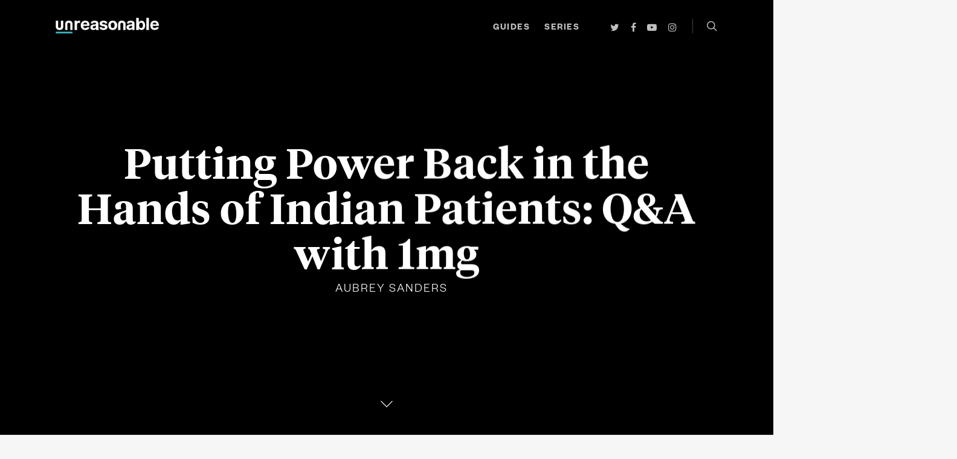

--- FILE ---
content_type: text/html; charset=UTF-8
request_url: https://unreasonablegroup.com/articles/app-mission-change-indian-healthcare-industry-qa-1mg/
body_size: 21418
content:
<!doctype html>


<html lang="en-US" class="no-js">
<head>

<!-- Meta Tags -->
<meta http-equiv="Content-Type" content="text/html; charset=UTF-8" />


  <meta name="viewport" content="width=device-width, initial-scale=1, maximum-scale=1, user-scalable=0" />


<!--Shortcut icon-->
  <link rel="shortcut icon" href="https://unreasonablegroup.com/articles/wp-content/uploads/2023/01/favicon-dynamic.png" />

<meta name='robots' content='index, follow, max-image-preview:large, max-snippet:-1, max-video-preview:-1' />

	<!-- This site is optimized with the Yoast SEO plugin v26.8 - https://yoast.com/product/yoast-seo-wordpress/ -->
	<title>Putting Power Back in the Hands of Indian Patients: Q&amp;A with 1mg</title>
	<meta name="description" content="Meet 1mg, the Indian healthcare app positioned to disrupt one of the largest and most entrenched industries in the world." />
	<link rel="canonical" href="https://unreasonablegroup.com/articles/app-mission-change-indian-healthcare-industry-qa-1mg/" />
	<meta property="og:locale" content="en_US" />
	<meta property="og:type" content="article" />
	<meta property="og:title" content="Putting Power Back in the Hands of Indian Patients: Q&amp;A with 1mg" />
	<meta property="og:description" content="Meet 1mg, the Indian healthcare app positioned to disrupt one of the largest and most entrenched industries in the world." />
	<meta property="og:url" content="https://unreasonablegroup.com/articles/app-mission-change-indian-healthcare-industry-qa-1mg/" />
	<meta property="og:site_name" content="Unreasonable" />
	<meta property="article:published_time" content="2017-07-24T11:00:48+00:00" />
	<meta property="article:modified_time" content="2017-07-25T19:04:36+00:00" />
	<meta property="og:image" content="https://unreasonablegroup.com/articles/wp-content/uploads/2017/07/loren-joseph-279441.jpg" />
	<meta property="og:image:width" content="1400" />
	<meta property="og:image:height" content="602" />
	<meta property="og:image:type" content="image/jpeg" />
	<meta name="author" content="Aubrey Sanders" />
	<meta name="twitter:card" content="summary_large_image" />
	<meta name="twitter:label1" content="Written by" />
	<meta name="twitter:data1" content="Aubrey Sanders" />
	<meta name="twitter:label2" content="Est. reading time" />
	<meta name="twitter:data2" content="5 minutes" />
	<script type="application/ld+json" class="yoast-schema-graph">{"@context":"https://schema.org","@graph":[{"@type":["Article","BlogPosting"],"@id":"https://unreasonablegroup.com/articles/app-mission-change-indian-healthcare-industry-qa-1mg/#article","isPartOf":{"@id":"https://unreasonablegroup.com/articles/app-mission-change-indian-healthcare-industry-qa-1mg/"},"author":{"name":"Aubrey Sanders","@id":"https://unreasonablegroup.com/articles/#/schema/person/fab1c75d693bfe5b0ff6aeefa16fd0e9"},"headline":"Putting Power Back in the Hands of Indian Patients: Q&#038;A with 1mg","datePublished":"2017-07-24T11:00:48+00:00","dateModified":"2017-07-25T19:04:36+00:00","mainEntityOfPage":{"@id":"https://unreasonablegroup.com/articles/app-mission-change-indian-healthcare-industry-qa-1mg/"},"wordCount":964,"commentCount":2,"image":{"@id":"https://unreasonablegroup.com/articles/app-mission-change-indian-healthcare-industry-qa-1mg/#primaryimage"},"thumbnailUrl":"https://unreasonablegroup.com/articles/wp-content/uploads/2017/07/loren-joseph-279441.jpg","keywords":["1mg","disruption","Health","healthcare","India","Poverty","Prashant Tandon","SDGs","Unreasonable Goals"],"articleSection":["Article","Health","India","Poverty","Unreasonable Goals"],"inLanguage":"en-US","potentialAction":[{"@type":"CommentAction","name":"Comment","target":["https://unreasonablegroup.com/articles/app-mission-change-indian-healthcare-industry-qa-1mg/#respond"]}]},{"@type":"WebPage","@id":"https://unreasonablegroup.com/articles/app-mission-change-indian-healthcare-industry-qa-1mg/","url":"https://unreasonablegroup.com/articles/app-mission-change-indian-healthcare-industry-qa-1mg/","name":"Putting Power Back in the Hands of Indian Patients: Q&A with 1mg","isPartOf":{"@id":"https://unreasonablegroup.com/articles/#website"},"primaryImageOfPage":{"@id":"https://unreasonablegroup.com/articles/app-mission-change-indian-healthcare-industry-qa-1mg/#primaryimage"},"image":{"@id":"https://unreasonablegroup.com/articles/app-mission-change-indian-healthcare-industry-qa-1mg/#primaryimage"},"thumbnailUrl":"https://unreasonablegroup.com/articles/wp-content/uploads/2017/07/loren-joseph-279441.jpg","datePublished":"2017-07-24T11:00:48+00:00","dateModified":"2017-07-25T19:04:36+00:00","author":{"@id":"https://unreasonablegroup.com/articles/#/schema/person/fab1c75d693bfe5b0ff6aeefa16fd0e9"},"description":"Meet 1mg, the Indian healthcare app positioned to disrupt one of the largest and most entrenched industries in the world.","breadcrumb":{"@id":"https://unreasonablegroup.com/articles/app-mission-change-indian-healthcare-industry-qa-1mg/#breadcrumb"},"inLanguage":"en-US","potentialAction":[{"@type":"ReadAction","target":["https://unreasonablegroup.com/articles/app-mission-change-indian-healthcare-industry-qa-1mg/"]}]},{"@type":"ImageObject","inLanguage":"en-US","@id":"https://unreasonablegroup.com/articles/app-mission-change-indian-healthcare-industry-qa-1mg/#primaryimage","url":"https://unreasonablegroup.com/articles/wp-content/uploads/2017/07/loren-joseph-279441.jpg","contentUrl":"https://unreasonablegroup.com/articles/wp-content/uploads/2017/07/loren-joseph-279441.jpg","width":1400,"height":602},{"@type":"BreadcrumbList","@id":"https://unreasonablegroup.com/articles/app-mission-change-indian-healthcare-industry-qa-1mg/#breadcrumb","itemListElement":[{"@type":"ListItem","position":1,"name":"Home","item":"https://unreasonablegroup.com/articles/"},{"@type":"ListItem","position":2,"name":"Putting Power Back in the Hands of Indian Patients: Q&#038;A with 1mg"}]},{"@type":"WebSite","@id":"https://unreasonablegroup.com/articles/#website","url":"https://unreasonablegroup.com/articles/","name":"Unreasonable","description":"We believe in the power of business to drive lasting, scalable change.","potentialAction":[{"@type":"SearchAction","target":{"@type":"EntryPoint","urlTemplate":"https://unreasonablegroup.com/articles/?s={search_term_string}"},"query-input":{"@type":"PropertyValueSpecification","valueRequired":true,"valueName":"search_term_string"}}],"inLanguage":"en-US"},{"@type":"Person","@id":"https://unreasonablegroup.com/articles/#/schema/person/fab1c75d693bfe5b0ff6aeefa16fd0e9","name":"Aubrey Sanders","image":{"@type":"ImageObject","inLanguage":"en-US","@id":"https://unreasonablegroup.com/articles/#/schema/person/image/","url":"https://secure.gravatar.com/avatar/da84f49b7696ae4c5f5fa29641258720db1497399c85a00b20c5ccf8c4ecd13c?s=96&d=mm&r=g","contentUrl":"https://secure.gravatar.com/avatar/da84f49b7696ae4c5f5fa29641258720db1497399c85a00b20c5ccf8c4ecd13c?s=96&d=mm&r=g","caption":"Aubrey Sanders"},"description":"Aubrey Sanders is the Managing Editor of Unreasonable.is. She has a deep passion for storytelling and all things space, wildlife, and conservation related. She harbors a healthy skepticism about people who don't like Nutella."}]}</script>
	<!-- / Yoast SEO plugin. -->


<link rel='dns-prefetch' href='//unreasonablegroup.com' />
<link rel='dns-prefetch' href='//fonts.googleapis.com' />
<link rel='dns-prefetch' href='//v0.wordpress.com' />
<link rel="alternate" type="application/rss+xml" title="Unreasonable &raquo; Feed" href="https://unreasonablegroup.com/articles/feed/" />
<link rel="alternate" type="application/rss+xml" title="Unreasonable &raquo; Comments Feed" href="https://unreasonablegroup.com/articles/comments/feed/" />
<link rel="alternate" type="application/rss+xml" title="Unreasonable &raquo; Putting Power Back in the Hands of Indian Patients: Q&#038;A with 1mg Comments Feed" href="https://unreasonablegroup.com/articles/app-mission-change-indian-healthcare-industry-qa-1mg/feed/" />
<link rel="alternate" title="oEmbed (JSON)" type="application/json+oembed" href="https://unreasonablegroup.com/articles/wp-json/oembed/1.0/embed?url=https%3A%2F%2Funreasonablegroup.com%2Farticles%2Fapp-mission-change-indian-healthcare-industry-qa-1mg%2F" />
<link rel="alternate" title="oEmbed (XML)" type="text/xml+oembed" href="https://unreasonablegroup.com/articles/wp-json/oembed/1.0/embed?url=https%3A%2F%2Funreasonablegroup.com%2Farticles%2Fapp-mission-change-indian-healthcare-industry-qa-1mg%2F&#038;format=xml" />
<style id='wp-img-auto-sizes-contain-inline-css' type='text/css'>
img:is([sizes=auto i],[sizes^="auto," i]){contain-intrinsic-size:3000px 1500px}
/*# sourceURL=wp-img-auto-sizes-contain-inline-css */
</style>
<style id='wp-emoji-styles-inline-css' type='text/css'>

	img.wp-smiley, img.emoji {
		display: inline !important;
		border: none !important;
		box-shadow: none !important;
		height: 1em !important;
		width: 1em !important;
		margin: 0 0.07em !important;
		vertical-align: -0.1em !important;
		background: none !important;
		padding: 0 !important;
	}
/*# sourceURL=wp-emoji-styles-inline-css */
</style>
<style id='classic-theme-styles-inline-css' type='text/css'>
/*! This file is auto-generated */
.wp-block-button__link{color:#fff;background-color:#32373c;border-radius:9999px;box-shadow:none;text-decoration:none;padding:calc(.667em + 2px) calc(1.333em + 2px);font-size:1.125em}.wp-block-file__button{background:#32373c;color:#fff;text-decoration:none}
/*# sourceURL=/wp-includes/css/classic-themes.min.css */
</style>
<link rel='stylesheet' id='plyr-css-css' href='https://unreasonablegroup.com/articles/wp-content/plugins/easy-video-player/lib/plyr.css?ver=6.9' type='text/css' media='all' />
<link rel='stylesheet' id='font-awesome-css' href='https://unreasonablegroup.com/articles/wp-content/themes/salient/css/font-awesome.min.css?ver=4.6.3' type='text/css' media='all' />
<link rel='stylesheet' id='parent-style-css' href='https://unreasonablegroup.com/articles/wp-content/themes/salient/style.css?ver=6.9' type='text/css' media='all' />
<link rel='stylesheet' id='rgs-css' href='https://unreasonablegroup.com/articles/wp-content/themes/salient/css/rgs.css?ver=8.5.0' type='text/css' media='all' />
<link rel='stylesheet' id='main-styles-css' href='https://unreasonablegroup.com/articles/wp-content/themes/salient-child/style.css?ver=8.5.1' type='text/css' media='all' />
<style id='main-styles-inline-css' type='text/css'>
html:not(.page-trans-loaded) { background-color: #ffffff; }
/*# sourceURL=main-styles-inline-css */
</style>
<link rel='stylesheet' id='magnific-css' href='https://unreasonablegroup.com/articles/wp-content/themes/salient/css/magnific.css?ver=6.2' type='text/css' media='all' />
<link rel='stylesheet' id='responsive-css' href='https://unreasonablegroup.com/articles/wp-content/themes/salient/css/responsive.css?ver=8.5.1' type='text/css' media='all' />
<link rel='stylesheet' id='select2-css' href='https://unreasonablegroup.com/articles/wp-content/themes/salient/css/select2.css?ver=6.2' type='text/css' media='all' />
<link rel='stylesheet' id='dynamic-css-css' href='https://unreasonablegroup.com/articles/wp-content/themes/salient-child/css/dynamic-combined.css?ver=6.9' type='text/css' media='all' />
<link rel='stylesheet' id='skin-ascend-css' href='https://unreasonablegroup.com/articles/wp-content/themes/salient/css/ascend.css?ver=8.5' type='text/css' media='all' />
<link rel='stylesheet' id='redux-google-fonts-salient_redux-css' href='https://fonts.googleapis.com/css?family=Founders+Grotesk%2C+sans-serif%3A700%2C400%2C400italic%7CTiempos+Headline%2C+serif%3A700%7CHind%3A300%7CFounders+Grotesk+Condensed%2C+sans-serif%3A700%7CMuli%3A700%2C300&#038;ver=1675115124' type='text/css' media='all' />
<link rel='stylesheet' id='jetpack_css-css' href='https://unreasonablegroup.com/articles/wp-content/plugins/jetpack/css/jetpack.css?ver=10.8' type='text/css' media='all' />
<script type="text/javascript" src="https://unreasonablegroup.com/articles/wp-includes/js/jquery/jquery.min.js?ver=3.7.1" id="jquery-core-js"></script>
<script type="text/javascript" src="https://unreasonablegroup.com/articles/wp-includes/js/jquery/jquery-migrate.min.js?ver=3.4.1" id="jquery-migrate-js"></script>
<script type="text/javascript" src="https://unreasonablegroup.com/articles/wp-content/plugins/easy-video-player/lib/plyr.min.js?ver=6.9" id="plyr-js-js"></script>
<script type="text/javascript" src="https://unreasonablegroup.com/articles/wp-content/themes/salient/js/modernizr.js?ver=2.6.2" id="modernizer-js"></script>
<script type="text/javascript" src="https://unreasonablegroup.com/articles/wp-content/themes/salient-child/js/scroll-class.js?ver=6.9" id="scrollJS-js"></script>
<script type="text/javascript" src="https://unreasonablegroup.com/articles/wp-content/themes/salient-child/js/beeline.min.js?ver=6.9" id="beeline-js"></script>
<script type="text/javascript" src="https://unreasonablegroup.com/articles/wp-content/themes/salient-child/js/beeline-integration.js?ver=6.9" id="beeline-integration-js"></script>
<link rel="https://api.w.org/" href="https://unreasonablegroup.com/articles/wp-json/" /><link rel="alternate" title="JSON" type="application/json" href="https://unreasonablegroup.com/articles/wp-json/wp/v2/posts/36984" /><link rel="EditURI" type="application/rsd+xml" title="RSD" href="https://unreasonablegroup.com/articles/xmlrpc.php?rsd" />
<meta name="generator" content="WordPress 6.9" />
<link rel='shortlink' href='https://unreasonablegroup.com/articles/?p=36984' />
<style type='text/css'>img#wpstats{display:none}</style>
	<style type="text/css">body .section-title #portfolio-nav a:hover i{opacity:0.75;}#header-outer.transparent header#top #logo,#header-outer.transparent header#top #logo:hover{color:#ffffff!important;}#header-outer.transparent header#top nav > ul > li > a,#header-outer.transparent header#top nav ul #search-btn a span.icon-salient-search,#header-outer.transparent nav > ul > li > a > .sf-sub-indicator [class^="icon-"],#header-outer.transparent nav > ul > li > a > .sf-sub-indicator [class*=" icon-"],#header-outer.transparent .cart-menu .cart-icon-wrap .icon-salient-cart,.ascend #boxed #header-outer.transparent .cart-menu .cart-icon-wrap .icon-salient-cart{color:#ffffff!important;opacity:0.75!important;transition:opacity 0.2s ease,color 0.2s ease;}#header-outer.transparent:not([data-lhe="animated_underline"]) header#top nav > ul > li > a:hover,#header-outer.transparent:not([data-lhe="animated_underline"]) header#top nav .sf-menu > li.sfHover > a,#header-outer.transparent:not([data-lhe="animated_underline"]) header#top nav .sf-menu > li.current_page_ancestor > a,#header-outer.transparent header#top nav .sf-menu > li.current-menu-item > a,#header-outer.transparent:not([data-lhe="animated_underline"]) header#top nav .sf-menu li.current-menu-item > a,#header-outer.transparent:not([data-lhe="animated_underline"]) header#top nav .sf-menu > li.current-menu-ancestor > a,#header-outer.transparent:not([data-lhe="animated_underline"]) header#top nav .sf-menu > li.current_page_item > a,#header-outer.transparent header#top nav > ul > li > a:hover > .sf-sub-indicator > i,#header-outer.transparent header#top nav > ul > li.sfHover > a > span > i,#header-outer.transparent header#top nav ul #search-btn a:hover span,#header-outer.transparent header#top nav ul .slide-out-widget-area-toggle a:hover span,#header-outer.transparent header#top nav .sf-menu > li.current-menu-item > a i,#header-outer.transparent header#top nav .sf-menu > li.current-menu-ancestor > a i,#header-outer.transparent .cart-outer:hover .icon-salient-cart,.ascend #boxed #header-outer.transparent .cart-outer:hover .cart-menu .cart-icon-wrap .icon-salient-cart{opacity:1!important;color:#ffffff!important;}#header-outer.transparent[data-lhe="animated_underline"] header#top nav > ul > li > a:hover,#header-outer.transparent[data-lhe="animated_underline"] header#top nav .sf-menu > li.sfHover > a,#header-outer.transparent[data-lhe="animated_underline"] header#top nav .sf-menu > li.current-menu-ancestor > a,#header-outer.transparent[data-lhe="animated_underline"] header#top nav .sf-menu > li.current_page_item > a{opacity:1!important;}#header-outer[data-lhe="animated_underline"].transparent header#top nav > ul > li > a:after,#header-outer.transparent header#top nav>ul>li.button_bordered>a:before{border-color:#ffffff!important;}#header-outer.transparent:not(.directional-nav-effect) > header#top nav ul .slide-out-widget-area-toggle a i.lines,#header-outer.transparent:not(.directional-nav-effect) > header#top nav ul .slide-out-widget-area-toggle a i.lines:before,#header-outer.transparent:not(.directional-nav-effect) > header#top nav ul .slide-out-widget-area-toggle a i.lines:after,#header-outer.transparent:not(.directional-nav-effect) > header#top nav ul .slide-out-widget-area-toggle[data-icon-animation="simple-transform"] .lines-button:after,#header-outer.transparent.directional-nav-effect > header#top nav ul .slide-out-widget-area-toggle a span.light .lines-button i,#header-outer.transparent.directional-nav-effect > header#top nav ul .slide-out-widget-area-toggle a span.light .lines-button i:after,#header-outer.transparent.directional-nav-effect > header#top nav ul .slide-out-widget-area-toggle a span.light .lines-button i:before,#header-outer.transparent:not(.directional-nav-effect) .midnightHeader.nectar-slider header#top nav ul .slide-out-widget-area-toggle a i.lines,#header-outer.transparent:not(.directional-nav-effect) .midnightHeader.nectar-slider header#top nav ul .slide-out-widget-area-toggle a i.lines:before,#header-outer.transparent:not(.directional-nav-effect) .midnightHeader.nectar-slider header#top nav ul .slide-out-widget-area-toggle a i.lines:after,#header-outer.transparent.directional-nav-effect .midnightHeader.nectar-slider header#top nav ul .slide-out-widget-area-toggle a span.light .lines-button i,#header-outer.transparent.directional-nav-effect .midnightHeader.nectar-slider header#top nav ul .slide-out-widget-area-toggle a span.light .lines-button i:after,#header-outer.transparent.directional-nav-effect .midnightHeader.nectar-slider header#top nav ul .slide-out-widget-area-toggle a span.light .lines-button i:before{background-color:#ffffff!important;}#header-outer.transparent header#top nav ul .slide-out-widget-area-toggle a i.lines,#header-outer.transparent header#top nav ul .slide-out-widget-area-toggle[data-icon-animation="simple-transform"] a i.lines-button:after{opacity:0.75!important;}#header-outer.transparent.side-widget-open header#top nav ul .slide-out-widget-area-toggle a i.lines,#header-outer.transparent header#top nav ul .slide-out-widget-area-toggle[data-icon-animation="simple-transform"] a:hover i.lines-button:after,#header-outer.transparent header#top nav ul .slide-out-widget-area-toggle a:hover i.lines,#header-outer.transparent header#top nav ul .slide-out-widget-area-toggle a:hover i.lines:before,#header-outer.transparent header#top nav ul .slide-out-widget-area-toggle a:hover i.lines:after{opacity:1!important;}#header-outer.transparent.dark-slide > header#top nav > ul > li > a,#header-outer.transparent.dark-row > header#top nav > ul > li > a,#header-outer.transparent.dark-slide:not(.directional-nav-effect) > header#top nav ul #search-btn a span,#header-outer.transparent.dark-row:not(.directional-nav-effect) > header#top nav ul #search-btn a span,#header-outer.transparent.dark-slide > header#top nav > ul > li > a > .sf-sub-indicator [class^="icon-"],#header-outer.transparent.dark-slide > header#top nav > ul > li > a > .sf-sub-indicator [class*=" icon-"],#header-outer.transparent.dark-row > header#top nav > ul > li > a > .sf-sub-indicator [class*=" icon-"],#header-outer.transparent.dark-slide:not(.directional-nav-effect) .cart-menu .cart-icon-wrap .icon-salient-cart,#header-outer.transparent.dark-row:not(.directional-nav-effect) .cart-menu .cart-icon-wrap .icon-salient-cart,body.ascend[data-header-color="custom"] #boxed #header-outer.transparent.dark-slide > header#top .cart-outer .cart-menu .cart-icon-wrap i,body.ascend #boxed #header-outer.transparent.dark-slide > header#top .cart-outer .cart-menu .cart-icon-wrap i,#header-outer.transparent.dark-slide .midnightHeader.nectar-slider header#top nav > ul > li > a,#header-outer.transparent.dark-slide:not(.directional-nav-effect) .midnightHeader.nectar-slider header#top nav ul #search-btn a span,#header-outer.transparent.dark-slide .midnightHeader.nectar-slider header#top nav > ul > li > a > .sf-sub-indicator [class^="icon-"],#header-outer.transparent.dark-slide .midnightHeader.nectar-slider header#top nav > ul > li > a > .sf-sub-indicator [class*=" icon-"],#header-outer.transparent.dark-slide:not(.directional-nav-effect) .midnightHeader.nectar-slider header#top .cart-menu .cart-icon-wrap .icon-salient-cart,body.ascend[data-header-color="custom"] #boxed #header-outer.transparent.dark-slide .midnightHeader.nectar-slider header#top .cart-outer .cart-menu .cart-icon-wrap i,body.ascend #boxed #header-outer.transparent.dark-slide .midnightHeader.nectar-slider header#top .cart-outer .cart-menu .cart-icon-wrap i{color:#000000!important;}#header-outer.transparent.dark-slide:not(.directional-nav-effect) > header#top nav ul .slide-out-widget-area-toggle a .lines-button i,#header-outer.transparent.dark-slide:not(.directional-nav-effect) > header#top nav ul .slide-out-widget-area-toggle a .lines-button i:after,#header-outer.transparent.dark-slide:not(.directional-nav-effect) > header#top nav ul .slide-out-widget-area-toggle a .lines-button i:before,#header-outer.transparent.dark-slide:not(.directional-nav-effect) .midnightHeader.nectar-slider header#top nav ul .slide-out-widget-area-toggle a .lines-button i,#header-outer.transparent.dark-slide:not(.directional-nav-effect) .midnightHeader.nectar-slider header#top nav ul .slide-out-widget-area-toggle a .lines-button i:after,#header-outer.transparent.dark-slide:not(.directional-nav-effect) .midnightHeader.nectar-slider header#top nav ul .slide-out-widget-area-toggle a .lines-button i:before,#header-outer.transparent.dark-slide:not(.directional-nav-effect) > header#top nav ul .slide-out-widget-area-toggle[data-icon-animation="simple-transform"] .lines-button:after,#header-outer.transparent.dark-slide:not(.directional-nav-effect) .midnightHeader.nectar-slider header#top nav ul .slide-out-widget-area-toggle[data-icon-animation="simple-transform"] .lines-button:after{background-color:#000000!important;}#header-outer.transparent.dark-slide > header#top nav > ul > li > a:hover,#header-outer.transparent.dark-slide > header#top nav .sf-menu > li.sfHover > a,#header-outer.transparent.dark-slide > header#top nav .sf-menu > li.current_page_ancestor > a,#header-outer.transparent.dark-slide > header#top nav .sf-menu > li.current-menu-item > a,#header-outer.transparent.dark-slide > header#top nav .sf-menu > li.current-menu-ancestor > a,#header-outer.transparent.dark-slide > header#top nav .sf-menu > li.current_page_item > a,#header-outer.transparent.dark-slide > header#top nav > ul > li > a:hover > .sf-sub-indicator > i,#header-outer.transparent.dark-slide > header#top nav > ul > li.sfHover > a > span > i,#header-outer.transparent.dark-slide > header#top nav ul #search-btn a:hover span,#header-outer.transparent.dark-slide > header#top nav .sf-menu > li.current-menu-item > a i,#header-outer.transparent.dark-slide > header#top nav .sf-menu > li.current-menu-ancestor > a i,#header-outer.transparent.dark-slide > header#top .cart-outer:hover .icon-salient-cart,body.ascend[data-header-color="custom"] #boxed #header-outer.transparent.dark-slide > header#top .cart-outer:hover .cart-menu .cart-icon-wrap i,#header-outer.transparent.dark-slide > header#top #logo,#header-outer[data-permanent-transparent="1"].transparent.dark-slide .midnightHeader.nectar-slider header#top .span_9 > .slide-out-widget-area-toggle i,#header-outer.transparent:not([data-lhe="animated_underline"]).dark-slide header#top nav .sf-menu > li.current_page_item > a,#header-outer.transparent:not([data-lhe="animated_underline"]).dark-slide header#top nav .sf-menu > li.current-menu-ancestor > a,#header-outer.transparent:not([data-lhe="animated_underline"]).dark-slide header#top nav > ul > li > a:hover,#header-outer.transparent:not([data-lhe="animated_underline"]).dark-slide header#top nav .sf-menu > li.sfHover > a,#header-outer.transparent.dark-slide .midnightHeader.nectar-slider header#top nav > ul > li > a:hover,#header-outer.transparent.dark-slide .midnightHeader.nectar-slider header#top nav .sf-menu > li.sfHover > a,#header-outer.transparent.dark-slide .midnightHeader.nectar-slider header#top nav .sf-menu > li.current_page_ancestor > a,#header-outer.transparent.dark-slide .midnightHeader.nectar-slider header#top nav .sf-menu > li.current-menu-item > a,#header-outer.transparent.dark-slide .midnightHeader.nectar-slider header#top nav .sf-menu > li.current-menu-ancestor > a,#header-outer.transparent.dark-slide .midnightHeader.nectar-slider header#top nav .sf-menu > li.current_page_item > a,#header-outer.transparent.dark-slide .midnightHeader.nectar-slider header#top nav > ul > li > a:hover > .sf-sub-indicator > i,#header-outer.transparent.dark-slide header#top nav > ul > li.sfHover > a > span > i,#header-outer.transparent.dark-slide .midnightHeader.nectar-slider header#top nav ul #search-btn a:hover span,#header-outer.transparent.dark-slide .midnightHeader.nectar-slider header#top nav .sf-menu > li.current-menu-item > a i,#header-outer.transparent.dark-slide .midnightHeader.nectar-slider header#top nav .sf-menu > li.current-menu-ancestor > a i,#header-outer.transparent.dark-slide .midnightHeader.nectar-slider header#top .cart-outer:hover .icon-salient-cart,body.ascend[data-header-color="custom"] #boxed #header-outer.transparent.dark-slide > header#top .cart-outer:hover .cart-menu .cart-icon-wrap i,#header-outer.transparent.dark-slide .midnightHeader.nectar-slider header#top #logo,.swiper-wrapper .swiper-slide[data-color-scheme="dark"] .slider-down-arrow i.icon-default-style[class^="icon-"],.slider-prev.dark-cs i,.slider-next.dark-cs i,.swiper-container .dark-cs.slider-prev .slide-count span,.swiper-container .dark-cs.slider-next .slide-count span{color:#000000!important;}#header-outer[data-lhe="animated_underline"].transparent.dark-slide header#top nav > ul > li > a:after,#header-outer[data-lhe="animated_underline"].transparent:not(.side-widget-open) .midnightHeader.dark header#top nav > ul > li > a:after,#header-outer[data-lhe="animated_underline"].transparent:not(.side-widget-open) .midnightHeader.default header#top nav > ul > li > a:after,#header-outer.dark-slide.transparent:not(.side-widget-open) header#top nav>ul>li.button_bordered>a:before{border-color:#000000!important;}.swiper-container[data-bullet_style="scale"] .slider-pagination.dark-cs .swiper-pagination-switch.swiper-active-switch i,.swiper-container[data-bullet_style="scale"] .slider-pagination.dark-cs .swiper-pagination-switch:hover i{background-color:#000000;}.slider-pagination.dark-cs .swiper-pagination-switch{border:1px solid #000000;background-color:transparent;}.slider-pagination.dark-cs .swiper-pagination-switch:hover{background:none repeat scroll 0 0 #000000;}.slider-pagination.dark-cs .swiper-active-switch{background:none repeat scroll 0 0 #000000;}#fp-nav:not(.light-controls) ul li a span:after{background-color:#000000;}#fp-nav:not(.light-controls) ul li a span{box-shadow:inset 0 0 0 8px rgba(0,0,0,0.3);-webkit-box-shadow:inset 0 0 0 8px rgba(0,0,0,0.3);}body #fp-nav ul li a.active span{box-shadow:inset 0 0 0 2px rgba(0,0,0,0.8);-webkit-box-shadow:inset 0 0 0 2px rgba(0,0,0,0.8);}.no-rgba #header-space{display:none;}@media only screen and (min-width:1000px){#header-space{display:none;}.nectar-slider-wrap.first-section,.parallax_slider_outer.first-section,.full-width-content.first-section,.parallax_slider_outer.first-section .swiper-slide .content,.nectar-slider-wrap.first-section .swiper-slide .content,#page-header-bg,.nder-page-header,#page-header-wrap,.full-width-section.first-section{margin-top:0!important;}body #page-header-bg,body #page-header-wrap{height:86px;}.swiper-container .slider-prev,.swiper-container .slider-next{top:52%!important;}.first-section .nectar-slider-loading .loading-icon{opacity:0}body #search-outer{z-index:100000;}}.pagination-navigation{-webkit-filter:url("https://unreasonablegroup.com/articles/app-mission-change-indian-healthcare-industry-qa-1mg/#goo");filter:url("https://unreasonablegroup.com/articles/app-mission-change-indian-healthcare-industry-qa-1mg/#goo");}</style><meta name="generator" content="Powered by Visual Composer - drag and drop page builder for WordPress."/>
<!--[if lte IE 9]><link rel="stylesheet" type="text/css" href="https://unreasonablegroup.com/articles/wp-content/plugins/js_composer_salient/assets/css/vc_lte_ie9.min.css" media="screen"><![endif]--><noscript><style type="text/css"> .wpb_animate_when_almost_visible { opacity: 1; }</style></noscript>
<!-- Cloudflare Web Analytics --><script defer src='https://static.cloudflareinsights.com/beacon.min.js' data-cf-beacon='{"token": "6b205e63c83b42cab1d20f1bce5dc438"}'></script><!-- End Cloudflare Web Analytics -->
<style id='global-styles-inline-css' type='text/css'>
:root{--wp--preset--aspect-ratio--square: 1;--wp--preset--aspect-ratio--4-3: 4/3;--wp--preset--aspect-ratio--3-4: 3/4;--wp--preset--aspect-ratio--3-2: 3/2;--wp--preset--aspect-ratio--2-3: 2/3;--wp--preset--aspect-ratio--16-9: 16/9;--wp--preset--aspect-ratio--9-16: 9/16;--wp--preset--color--black: #000000;--wp--preset--color--cyan-bluish-gray: #abb8c3;--wp--preset--color--white: #ffffff;--wp--preset--color--pale-pink: #f78da7;--wp--preset--color--vivid-red: #cf2e2e;--wp--preset--color--luminous-vivid-orange: #ff6900;--wp--preset--color--luminous-vivid-amber: #fcb900;--wp--preset--color--light-green-cyan: #7bdcb5;--wp--preset--color--vivid-green-cyan: #00d084;--wp--preset--color--pale-cyan-blue: #8ed1fc;--wp--preset--color--vivid-cyan-blue: #0693e3;--wp--preset--color--vivid-purple: #9b51e0;--wp--preset--gradient--vivid-cyan-blue-to-vivid-purple: linear-gradient(135deg,rgb(6,147,227) 0%,rgb(155,81,224) 100%);--wp--preset--gradient--light-green-cyan-to-vivid-green-cyan: linear-gradient(135deg,rgb(122,220,180) 0%,rgb(0,208,130) 100%);--wp--preset--gradient--luminous-vivid-amber-to-luminous-vivid-orange: linear-gradient(135deg,rgb(252,185,0) 0%,rgb(255,105,0) 100%);--wp--preset--gradient--luminous-vivid-orange-to-vivid-red: linear-gradient(135deg,rgb(255,105,0) 0%,rgb(207,46,46) 100%);--wp--preset--gradient--very-light-gray-to-cyan-bluish-gray: linear-gradient(135deg,rgb(238,238,238) 0%,rgb(169,184,195) 100%);--wp--preset--gradient--cool-to-warm-spectrum: linear-gradient(135deg,rgb(74,234,220) 0%,rgb(151,120,209) 20%,rgb(207,42,186) 40%,rgb(238,44,130) 60%,rgb(251,105,98) 80%,rgb(254,248,76) 100%);--wp--preset--gradient--blush-light-purple: linear-gradient(135deg,rgb(255,206,236) 0%,rgb(152,150,240) 100%);--wp--preset--gradient--blush-bordeaux: linear-gradient(135deg,rgb(254,205,165) 0%,rgb(254,45,45) 50%,rgb(107,0,62) 100%);--wp--preset--gradient--luminous-dusk: linear-gradient(135deg,rgb(255,203,112) 0%,rgb(199,81,192) 50%,rgb(65,88,208) 100%);--wp--preset--gradient--pale-ocean: linear-gradient(135deg,rgb(255,245,203) 0%,rgb(182,227,212) 50%,rgb(51,167,181) 100%);--wp--preset--gradient--electric-grass: linear-gradient(135deg,rgb(202,248,128) 0%,rgb(113,206,126) 100%);--wp--preset--gradient--midnight: linear-gradient(135deg,rgb(2,3,129) 0%,rgb(40,116,252) 100%);--wp--preset--font-size--small: 13px;--wp--preset--font-size--medium: 20px;--wp--preset--font-size--large: 36px;--wp--preset--font-size--x-large: 42px;--wp--preset--spacing--20: 0.44rem;--wp--preset--spacing--30: 0.67rem;--wp--preset--spacing--40: 1rem;--wp--preset--spacing--50: 1.5rem;--wp--preset--spacing--60: 2.25rem;--wp--preset--spacing--70: 3.38rem;--wp--preset--spacing--80: 5.06rem;--wp--preset--shadow--natural: 6px 6px 9px rgba(0, 0, 0, 0.2);--wp--preset--shadow--deep: 12px 12px 50px rgba(0, 0, 0, 0.4);--wp--preset--shadow--sharp: 6px 6px 0px rgba(0, 0, 0, 0.2);--wp--preset--shadow--outlined: 6px 6px 0px -3px rgb(255, 255, 255), 6px 6px rgb(0, 0, 0);--wp--preset--shadow--crisp: 6px 6px 0px rgb(0, 0, 0);}:where(.is-layout-flex){gap: 0.5em;}:where(.is-layout-grid){gap: 0.5em;}body .is-layout-flex{display: flex;}.is-layout-flex{flex-wrap: wrap;align-items: center;}.is-layout-flex > :is(*, div){margin: 0;}body .is-layout-grid{display: grid;}.is-layout-grid > :is(*, div){margin: 0;}:where(.wp-block-columns.is-layout-flex){gap: 2em;}:where(.wp-block-columns.is-layout-grid){gap: 2em;}:where(.wp-block-post-template.is-layout-flex){gap: 1.25em;}:where(.wp-block-post-template.is-layout-grid){gap: 1.25em;}.has-black-color{color: var(--wp--preset--color--black) !important;}.has-cyan-bluish-gray-color{color: var(--wp--preset--color--cyan-bluish-gray) !important;}.has-white-color{color: var(--wp--preset--color--white) !important;}.has-pale-pink-color{color: var(--wp--preset--color--pale-pink) !important;}.has-vivid-red-color{color: var(--wp--preset--color--vivid-red) !important;}.has-luminous-vivid-orange-color{color: var(--wp--preset--color--luminous-vivid-orange) !important;}.has-luminous-vivid-amber-color{color: var(--wp--preset--color--luminous-vivid-amber) !important;}.has-light-green-cyan-color{color: var(--wp--preset--color--light-green-cyan) !important;}.has-vivid-green-cyan-color{color: var(--wp--preset--color--vivid-green-cyan) !important;}.has-pale-cyan-blue-color{color: var(--wp--preset--color--pale-cyan-blue) !important;}.has-vivid-cyan-blue-color{color: var(--wp--preset--color--vivid-cyan-blue) !important;}.has-vivid-purple-color{color: var(--wp--preset--color--vivid-purple) !important;}.has-black-background-color{background-color: var(--wp--preset--color--black) !important;}.has-cyan-bluish-gray-background-color{background-color: var(--wp--preset--color--cyan-bluish-gray) !important;}.has-white-background-color{background-color: var(--wp--preset--color--white) !important;}.has-pale-pink-background-color{background-color: var(--wp--preset--color--pale-pink) !important;}.has-vivid-red-background-color{background-color: var(--wp--preset--color--vivid-red) !important;}.has-luminous-vivid-orange-background-color{background-color: var(--wp--preset--color--luminous-vivid-orange) !important;}.has-luminous-vivid-amber-background-color{background-color: var(--wp--preset--color--luminous-vivid-amber) !important;}.has-light-green-cyan-background-color{background-color: var(--wp--preset--color--light-green-cyan) !important;}.has-vivid-green-cyan-background-color{background-color: var(--wp--preset--color--vivid-green-cyan) !important;}.has-pale-cyan-blue-background-color{background-color: var(--wp--preset--color--pale-cyan-blue) !important;}.has-vivid-cyan-blue-background-color{background-color: var(--wp--preset--color--vivid-cyan-blue) !important;}.has-vivid-purple-background-color{background-color: var(--wp--preset--color--vivid-purple) !important;}.has-black-border-color{border-color: var(--wp--preset--color--black) !important;}.has-cyan-bluish-gray-border-color{border-color: var(--wp--preset--color--cyan-bluish-gray) !important;}.has-white-border-color{border-color: var(--wp--preset--color--white) !important;}.has-pale-pink-border-color{border-color: var(--wp--preset--color--pale-pink) !important;}.has-vivid-red-border-color{border-color: var(--wp--preset--color--vivid-red) !important;}.has-luminous-vivid-orange-border-color{border-color: var(--wp--preset--color--luminous-vivid-orange) !important;}.has-luminous-vivid-amber-border-color{border-color: var(--wp--preset--color--luminous-vivid-amber) !important;}.has-light-green-cyan-border-color{border-color: var(--wp--preset--color--light-green-cyan) !important;}.has-vivid-green-cyan-border-color{border-color: var(--wp--preset--color--vivid-green-cyan) !important;}.has-pale-cyan-blue-border-color{border-color: var(--wp--preset--color--pale-cyan-blue) !important;}.has-vivid-cyan-blue-border-color{border-color: var(--wp--preset--color--vivid-cyan-blue) !important;}.has-vivid-purple-border-color{border-color: var(--wp--preset--color--vivid-purple) !important;}.has-vivid-cyan-blue-to-vivid-purple-gradient-background{background: var(--wp--preset--gradient--vivid-cyan-blue-to-vivid-purple) !important;}.has-light-green-cyan-to-vivid-green-cyan-gradient-background{background: var(--wp--preset--gradient--light-green-cyan-to-vivid-green-cyan) !important;}.has-luminous-vivid-amber-to-luminous-vivid-orange-gradient-background{background: var(--wp--preset--gradient--luminous-vivid-amber-to-luminous-vivid-orange) !important;}.has-luminous-vivid-orange-to-vivid-red-gradient-background{background: var(--wp--preset--gradient--luminous-vivid-orange-to-vivid-red) !important;}.has-very-light-gray-to-cyan-bluish-gray-gradient-background{background: var(--wp--preset--gradient--very-light-gray-to-cyan-bluish-gray) !important;}.has-cool-to-warm-spectrum-gradient-background{background: var(--wp--preset--gradient--cool-to-warm-spectrum) !important;}.has-blush-light-purple-gradient-background{background: var(--wp--preset--gradient--blush-light-purple) !important;}.has-blush-bordeaux-gradient-background{background: var(--wp--preset--gradient--blush-bordeaux) !important;}.has-luminous-dusk-gradient-background{background: var(--wp--preset--gradient--luminous-dusk) !important;}.has-pale-ocean-gradient-background{background: var(--wp--preset--gradient--pale-ocean) !important;}.has-electric-grass-gradient-background{background: var(--wp--preset--gradient--electric-grass) !important;}.has-midnight-gradient-background{background: var(--wp--preset--gradient--midnight) !important;}.has-small-font-size{font-size: var(--wp--preset--font-size--small) !important;}.has-medium-font-size{font-size: var(--wp--preset--font-size--medium) !important;}.has-large-font-size{font-size: var(--wp--preset--font-size--large) !important;}.has-x-large-font-size{font-size: var(--wp--preset--font-size--x-large) !important;}
/*# sourceURL=global-styles-inline-css */
</style>
</head>


<body class="wp-singular post-template-default single single-post postid-36984 single-format-standard wp-theme-salient wp-child-theme-salient-child ascend wpb-js-composer js-comp-ver-5.2.4 vc_responsive" data-footer-reveal="1" data-header-format="default" data-boxed-style="" data-header-breakpoint="1000" data-footer-reveal-shadow="small" data-dropdown-style="classic" data-cae="easeOutCubic" data-megamenu-width="contained" data-cad="750" data-aie="none" data-ls="magnific" data-apte="standard" data-hhun="1" data-fancy-form-rcs="1" data-form-style="default" data-form-submit="regular" data-is="minimal" data-button-style="default" data-header-inherit-rc="false" data-header-search="true" data-animated-anchors="true" data-ajax-transitions="true" data-full-width-header="false" data-slide-out-widget-area="true" data-slide-out-widget-area-style="slide-out-from-right" data-user-set-ocm="off" data-loading-animation="none" data-bg-header="true" data-ext-responsive="true" data-header-resize="0" data-header-color="custom"  data-cart="false" data-smooth-scrolling="0" data-permanent-transparent="false" data-responsive="1" >

<!-- Google Analytics (NOT a plugin; manually added to voice-child/header.php) -->
  <script>
    (function(i,s,o,g,r,a,m){i['GoogleAnalyticsObject']=r;i[r]=i[r]||function(){
    (i[r].q=i[r].q||[]).push(arguments)},i[r].l=1*new Date();a=s.createElement(o),
    m=s.getElementsByTagName(o)[0];a.async=1;a.src=g;m.parentNode.insertBefore(a,m)
    })(window,document,'script','https://www.google-analytics.com/analytics.js','ga');
    ga('create', 'UA-34165513-1', 'auto');
    ga('set', 'anonymizeIp', true);
    ga('send', 'pageview', {
       'dimension1': 'Aubrey Sanders',
       'dimension2': '2017',
       'dimension3': '2017-07',
       'dimension4': 'Health, India, Poverty, Unreasonable Goals',
       'dimension5': '1mg, disruption, Health, healthcare, India, Poverty, Prashant Tandon, SDGs, Unreasonable Goals',
    });
  </script>



 <div id="header-space" data-header-mobile-fixed='1'></div> 
<div id="header-outer" data-has-menu="true" data-transparent-header="true" data-remove-border="true" class="transparent" data-using-pr-menu="false" data-mobile-fixed="1" data-ptnm="false" data-lhe="animated_underline" data-user-set-bg="#ffffff" data-format="default" data-permanent-transparent="false" data-megamenu-rt="0" data-remove-fixed="0" data-cart="false" data-transparency-option="" data-box-shadow="small" data-shrink-num="6" data-full-width="false" data-using-secondary="0" data-using-logo="1" data-logo-height="30" data-m-logo-height="24" data-padding="28" data-header-resize="0">

  
  <header id="top">

    <div class="container">

      <div class="row">

        <div class="col span_3">

          <a id="logo" href="https://unreasonablegroup.com" >

            <img class="stnd default-logo" alt="Unreasonable" src="https://unreasonablegroup.com/articles/wp-content/uploads/2023/01/ug_black.png" srcset="https://unreasonablegroup.com/articles/wp-content/uploads/2023/01/ug_black.png 1x, https://unreasonablegroup.com/articles/wp-content/uploads/2023/01/ug_black.png 2x" /><img class="starting-logo default-logo"  alt="Unreasonable" src="https://unreasonablegroup.com/articles/wp-content/uploads/2023/01/ug_white.png" srcset="https://unreasonablegroup.com/articles/wp-content/uploads/2023/01/ug_white.png 1x, https://unreasonablegroup.com/articles/wp-content/uploads/2023/01/ug_white.png 2x" /><img class="starting-logo dark-version default-logo"  alt="Unreasonable" src="https://unreasonablegroup.com/articles/wp-content/uploads/2023/01/ug_black.png" srcset="https://unreasonablegroup.com/articles/wp-content/uploads/2023/01/ug_black.png 1x, https://unreasonablegroup.com/articles/wp-content/uploads/2023/01/ug_black.png 2x" />
          </a>

        </div><!--/span_3-->

        <div class="col span_9 col_last">

                      <div class="slide-out-widget-area-toggle mobile-icon slide-out-from-right" data-icon-animation="simple-transform">
              <div> <a href="#sidewidgetarea" class="closed"> <span> <i class="lines-button x2"> <i class="lines"></i> </i> </span> </a> </div>
                </div>
          
          
          <nav>

            

                          <ul class="buttons" data-user-set-ocm="off">

                
                                  <li id="search-btn"><div><a href="#searchbox"><span class="icon-salient-search" aria-hidden="true"></span></a></div> </li>
                

                                  <li class="slide-out-widget-area-toggle" data-icon-animation="simple-transform">
                    <div> <a href="#sidewidgetarea" class="closed"> <span> <i class="lines-button x2"> <i class="lines"></i> </i> </span> </a> </div>
                      </li>
                              </ul>
            
                          <ul class="sf-menu">
                <li id="menu-item-39565" class="menu-item menu-item-type-post_type menu-item-object-page menu-item-39565"><a href="https://unreasonablegroup.com/articles/unreasonable-guides/">Guides</a></li>
<li id="menu-item-39750" class="menu-item menu-item-type-post_type menu-item-object-page menu-item-has-children menu-item-39750"><a href="https://unreasonablegroup.com/articles/big-fkin-problems/">Series</a>
<ul class="sub-menu">
	<li id="menu-item-39751" class="menu-item menu-item-type-post_type menu-item-object-page menu-item-39751"><a href="https://unreasonablegroup.com/articles/life-on-land/">Life on Land</a></li>
	<li id="menu-item-39752" class="menu-item menu-item-type-post_type menu-item-object-page menu-item-39752"><a href="https://unreasonablegroup.com/articles/illiteracy/">Illiteracy</a></li>
</ul>
</li>
<li id="social-in-menu" class="button_social_group"><a target="_blank" href="https://www.twitter.com/unreasonable"><i class="fa fa-twitter"></i> </a><a target="_blank" href="https://www.facebook.com/unreasonable"><i class="fa fa-facebook"></i> </a><a target="_blank" href="https://www.youtube.com/unreasonabletv"><i class="fa fa-youtube-play"></i> </a><a target="_blank" href="https://www.instagram.com/unreasonable"><i class="fa fa-instagram"></i> </a></li>              </ul>
                      </nav>

          
          
        </div><!--/span_9-->

        
      </div><!--/row-->

    </div><!--/container-->

  </header>


  <div class="ns-loading-cover"></div>

</div><!--/header-outer-->



<div id="search-outer" class="nectar">
    
  <div id="search">
       
    <div class="container">
          
         <div id="search-box">
          
          <div class="inner-wrap">

            <div class="col span_12">
                <form action="https://unreasonablegroup.com/articles/" method="GET">
                   
                    <input type="text" name="q"  value="Start Typing..." data-placeholder="Start Typing..." />
                                  </form>
                
                <span><i>Press enter to begin your search</i></span>              </div><!--/span_12-->

          </div><!--/inner-wrap-->
            
         </div><!--/search-box-->
         
         <div id="close"><a href="#">
          <span class="icon-salient-x" aria-hidden="true"></span>          </a></div>
         
     </div><!--/container-->
      
  </div><!--/search-->
    
</div><!--/search-outer-->


<div id="ajax-loading-screen" data-disable-fade-on-click="0" data-effect="standard" data-method="standard">

      <div class="loading-icon none">
      <div class="material-icon">
              <div class="spinner">
                <div class="right-side"><div class="bar"></div></div>
                <div class="left-side"><div class="bar"></div></div>
              </div>
              <div class="spinner color-2">
                <div class="right-side"><div class="bar"></div></div>
                <div class="left-side"><div class="bar"></div></div>
              </div>
            </div>    </div>
  </div>

<div id="ajax-content-wrap">


<div id="page-header-wrap" data-animate-in-effect="none" data-midnight="light" class="fullscreen-header" >	    <div class=" fullscreen-header bg-overlay" data-post-hs="fullscreen" data-animate-in-effect="none" id="page-header-bg"  data-text-effect="" data-bg-pos="top" data-alignment="left" data-alignment-v="middle" data-parallax="1" data-height="350" style="background-color: #000;  height: 350px;">
			
			<div class="page-header-bg-image" style="background-image: url(https://wary-sunlight.flywheelsites.com/wp-content/uploads/2017/07/loren-joseph-279441.jpg);"></div> 
			<div class="container"><img class="hidden-social-img" src="https://wary-sunlight.flywheelsites.com/wp-content/uploads/2017/07/loren-joseph-279441.jpg" alt="Putting Power Back in the Hands of Indian Patients: Q&#038;A with 1mg" />						
						<div class="row">

							<div class="col span_6 section-title blog-title">
								<div class="inner-wrap">

																		
									<h1 class="entry-title">Putting Power Back in the Hands of Indian Patients: Q&#038;A with 1mg</h1>

									 									 	<div class="author-section">
										 	<span class="meta-author">  
										 		<img alt='' src='https://secure.gravatar.com/avatar/da84f49b7696ae4c5f5fa29641258720db1497399c85a00b20c5ccf8c4ecd13c?s=100&#038;d=mm&#038;r=g' srcset='https://secure.gravatar.com/avatar/da84f49b7696ae4c5f5fa29641258720db1497399c85a00b20c5ccf8c4ecd13c?s=200&#038;d=mm&#038;r=g 2x' class='avatar avatar-100 photo' height='100' width='100' decoding='async'/>										 	</span> 
										 	<div class="avatar-post-info vcard author">
											 	<span class="fn"><a href="https://unreasonablegroup.com/articles/author/aubrey/" title="Posts by Aubrey Sanders" rel="author">Aubrey Sanders</a></span>
											 	<span class="meta-date date updated"><i>July 24, 2017</i></span>
											 </div>
										</div>
															
							
																
														    </div>
						</div><!--/section-title-->
					</div><!--/row-->
						
							
						
						
					
										
					
				
			</div><div class="scroll-down-wrap"><a href="#" class="section-down-arrow "><i class="icon-salient-down-arrow icon-default-style"> </i></a></div>
		</div>

	   </div>




<div class="container-wrap fullscreen-blog-header no-sidebar">

  <div class="container main-content">
    <div id="sidebar-ctas">
      <div class="nectar-social hide-share-count"><a class='facebook-share nectar-sharing' href='#' title='Share this'> <i class='fa fa-facebook'></i> <span class='count'></span></a><a class='twitter-share nectar-sharing' href='#' title='Tweet this'> <i class='fa fa-twitter'></i> <span class='count'></span></a><a class='google-plus-share nectar-sharing-alt' href='#' title='Share this'> <i class='fa fa-google-plus'></i> <span class='count'>0</span></a><a class='linkedin-share nectar-sharing' href='#' title='Share this'> <i class='fa fa-linkedin'></i> <span class='count'> </span></a><a class='pinterest-share nectar-sharing' href='#' title='Pin this'> <i class='fa fa-pinterest'></i> <span class='count'></span></a></div>      <div class="beeline">
        <div class="beeline-header">
          <img class="logo" src="/articles/wp-content/themes/salient-child/img/beeline-logo.png" width=20 height=20 />
          Enhance Readability</div>
        <div class="beeline-content">
          <p>BeeLine Reader uses subtle color gradients to help you read quicker and more efficiently. <a href="http://www.beelinereader.com/individual?utm_source=uw" target="_blank">Learn more</a></p>
          <ul class="beeline-toggles">
            <li class="beeline-toggle off active" data-beeline-theme="off">Off</li>
            <li class="beeline-toggle bright " data-beeline-theme="bright">Bright</li>
            <li class="beeline-toggle dark " data-beeline-theme="dark">Dark</li>
            <li class="beeline-toggle blues " data-beeline-theme="blues">Blues</li>
            <li class="beeline-toggle gray " data-beeline-theme="gray">Gray</li>
          </ul>
        </div>
      </div>
    </div>      

    
      
    
    <div class="row">

      <div class="post-area col standard-minimal span_12 col_last">
<article id="post-36984" class="regular post-36984 post type-post status-publish format-standard has-post-thumbnail hentry category-article category-health-tags category-india category-poverty-tags category-unreasonable-goals tag-1mg tag-disruption tag-health tag-healthcare tag-india tag-poverty tag-prashant-tandon tag-sdgs tag-unreasonable-goals">

	<div class="inner-wrap animated">

		<div class="post-content">

			
			

			<div class="content-inner"><p style="text-align: center;"><span style="font-size: 11pt; color: #999999;">This post is part of a series profiling 17 ventures who participated in the first-ever accelerator dedicated to leveraging market forces and public-private partnerships to achieve the <a href="https://sustainabledevelopment.un.org/" target="_blank" rel="noopener">17 Sustainable Development Goals</a> by 2030. The following company represented Goal 3, good health and well-being for all.</span></p>
<p><img decoding="async" data-attachment-id="35568" data-permalink="https://unreasonablegroup.com/articles/how-plan-failure-in-business-canvas/drop_w/" data-orig-file="https://unreasonablegroup.com/articles/wp-content/uploads/2017/04/Drop_W.png" data-orig-size="814,651" data-comments-opened="1" data-image-meta="{&quot;aperture&quot;:&quot;0&quot;,&quot;credit&quot;:&quot;&quot;,&quot;camera&quot;:&quot;&quot;,&quot;caption&quot;:&quot;&quot;,&quot;created_timestamp&quot;:&quot;0&quot;,&quot;copyright&quot;:&quot;&quot;,&quot;focal_length&quot;:&quot;0&quot;,&quot;iso&quot;:&quot;0&quot;,&quot;shutter_speed&quot;:&quot;0&quot;,&quot;title&quot;:&quot;&quot;,&quot;orientation&quot;:&quot;0&quot;}" data-image-title="Drop_W" data-image-description="" data-image-caption="" data-medium-file="https://unreasonablegroup.com/articles/wp-content/uploads/2017/04/Drop_W.png" data-large-file="https://unreasonablegroup.com/articles/wp-content/uploads/2017/04/Drop_W.png" class="alignleft wp-image-35568" src="https://wary-sunlight.flywheelsites.com/wp-content/uploads/2017/04/Drop_W.png" alt="" width="107" height="85" srcset="https://unreasonablegroup.com/articles/wp-content/uploads/2017/04/Drop_W.png 814w, https://unreasonablegroup.com/articles/wp-content/uploads/2017/04/Drop_W-768x614.png 768w, https://unreasonablegroup.com/articles/wp-content/uploads/2017/04/Drop_W-810x648.png 810w, https://unreasonablegroup.com/articles/wp-content/uploads/2017/04/Drop_W-400x320.png 400w" sizes="(max-width: 107px) 100vw, 107px" />hen Prashant Tandon founded 1mg, he never intended to start a business, let alone a force that could disrupt one of the largest and most entrenched industries in the world. He and his team simply built an app, and in so doing, struck on a need that had gone unmet for millions of people across India.</p>
<p>By its definition, healthcare should be a noble industry predicated on helping people to live longer and healthier lives. But while working in India’s medical space, Tandon observed an unsettling and ubiquitous distrust among consumers, who felt helpless in the face of a sector steeped in opacity, flawed incentives, and deeply misaligned interests.</p>
<div id="attachment_36990" style="width: 423px" class="wp-caption alignright"><img fetchpriority="high" decoding="async" aria-describedby="caption-attachment-36990" data-attachment-id="36990" data-permalink="https://unreasonablegroup.com/articles/app-mission-change-indian-healthcare-industry-qa-1mg/photo-courtesy-of-chet-strange-v2/" data-orig-file="https://unreasonablegroup.com/articles/wp-content/uploads/2017/07/Photo-courtesy-of-Chet-Strange-v2.jpg" data-orig-size="3251,3251" data-comments-opened="1" data-image-meta="{&quot;aperture&quot;:&quot;1.4&quot;,&quot;credit&quot;:&quot;Chet Strange&quot;,&quot;camera&quot;:&quot;Canon EOS-1D X&quot;,&quot;caption&quot;:&quot;Prashant Tandon of 1mg during the Unreasonable Global Summit on Thursday, July 13, 2017 at the United States Institute for Peace in Washington, D.C.&quot;,&quot;created_timestamp&quot;:&quot;1499904000&quot;,&quot;copyright&quot;:&quot;Chet Strange&quot;,&quot;focal_length&quot;:&quot;35&quot;,&quot;iso&quot;:&quot;100&quot;,&quot;shutter_speed&quot;:&quot;0.000625&quot;,&quot;title&quot;:&quot;&quot;,&quot;orientation&quot;:&quot;1&quot;}" data-image-title="" data-image-description="" data-image-caption="&lt;p&gt;Photo: Chet Strange&lt;/p&gt;
" data-medium-file="https://unreasonablegroup.com/articles/wp-content/uploads/2017/07/Photo-courtesy-of-Chet-Strange-v2.jpg" data-large-file="https://unreasonablegroup.com/articles/wp-content/uploads/2017/07/Photo-courtesy-of-Chet-Strange-v2.jpg" class=" wp-image-36990" src="https://wary-sunlight.flywheelsites.com/wp-content/uploads/2017/07/Photo-courtesy-of-Chet-Strange-v2.jpg" alt="" width="413" height="413" srcset="https://unreasonablegroup.com/articles/wp-content/uploads/2017/07/Photo-courtesy-of-Chet-Strange-v2.jpg 3251w, https://unreasonablegroup.com/articles/wp-content/uploads/2017/07/Photo-courtesy-of-Chet-Strange-v2-768x768.jpg 768w, https://unreasonablegroup.com/articles/wp-content/uploads/2017/07/Photo-courtesy-of-Chet-Strange-v2-810x810.jpg 810w, https://unreasonablegroup.com/articles/wp-content/uploads/2017/07/Photo-courtesy-of-Chet-Strange-v2-1140x1140.jpg 1140w, https://unreasonablegroup.com/articles/wp-content/uploads/2017/07/Photo-courtesy-of-Chet-Strange-v2-1250x1250.jpg 1250w, https://unreasonablegroup.com/articles/wp-content/uploads/2017/07/Photo-courtesy-of-Chet-Strange-v2-400x400.jpg 400w, https://unreasonablegroup.com/articles/wp-content/uploads/2017/07/Photo-courtesy-of-Chet-Strange-v2-200x200.jpg 200w, https://unreasonablegroup.com/articles/wp-content/uploads/2017/07/Photo-courtesy-of-Chet-Strange-v2-300x300.jpg 300w" sizes="(max-width: 413px) 100vw, 413px" /><p id="caption-attachment-36990" class="wp-caption-text"><span style="font-size: 10pt; color: #999999; font-family: helvetica, arial, sans-serif;">Photo courtesy of Chet Strange</span></p></div>
<p>For many Indian patients, finding reliable medicine can be a source of trauma in and of itself. An absence of stringent quality control regulations hampers the production of affordable generics and encourages a market in which hundreds of patented brands compete to sell the same drug — often at prices that vary by more than 80 percent. While the most expensive medicine might not be the most effective, pharmaceutical companies can afford to influence healthcare institutions in favor of pricier prescriptions, at the consumer’s cost.</p>
<p>Tandon co-founded the precursor to and earliest iteration of 1mg — an app called HealthKartPlus — as a database of medicines in India that enabled consumers to compare drugs, learn about dosages, and make informed decisions about the most cost-effective substitutes for their prescriptions. Within three days, the app had accumulated over 300,000 users and become India’s number one healthcare app. Seeing the overwhelming response from a nation in obvious need, Tandon dedicated himself entirely to developing 1mg in hopes of creating a more understandable, accessible, and affordable Indian healthcare system.</p>
<p><img loading="lazy" decoding="async" data-attachment-id="36996" data-permalink="https://unreasonablegroup.com/articles/app-mission-change-indian-healthcare-industry-qa-1mg/1mg_block1/" data-orig-file="https://unreasonablegroup.com/articles/wp-content/uploads/2017/07/1mg_block1.png" data-orig-size="500,213" data-comments-opened="1" data-image-meta="{&quot;aperture&quot;:&quot;0&quot;,&quot;credit&quot;:&quot;&quot;,&quot;camera&quot;:&quot;&quot;,&quot;caption&quot;:&quot;&quot;,&quot;created_timestamp&quot;:&quot;0&quot;,&quot;copyright&quot;:&quot;&quot;,&quot;focal_length&quot;:&quot;0&quot;,&quot;iso&quot;:&quot;0&quot;,&quot;shutter_speed&quot;:&quot;0&quot;,&quot;title&quot;:&quot;&quot;,&quot;orientation&quot;:&quot;0&quot;}" data-image-title="1mg_block1" data-image-description="" data-image-caption="" data-medium-file="https://unreasonablegroup.com/articles/wp-content/uploads/2017/07/1mg_block1.png" data-large-file="https://unreasonablegroup.com/articles/wp-content/uploads/2017/07/1mg_block1.png" class="alignleft wp-image-36996" src="https://wary-sunlight.flywheelsites.com/wp-content/uploads/2017/07/1mg_block1.png" alt="" width="384" height="188" />If knowledge is power, then 1mg has put the power back in the hands of patients: Today, the app has over 9 million downloads and 20 million monthly visits. Its doctor platform aims to revolutionize how a consumer finds the right healthcare professional, and its diagnostics service brings the same degree of transparency and price-effectiveness to lab tests.</p>
<p>Read the full Q&amp;A below:</p>
<h3>Why take on such a behemoth of an industry?</h3>
<p><img loading="lazy" decoding="async" data-attachment-id="36993" data-permalink="https://unreasonablegroup.com/articles/app-mission-change-indian-healthcare-industry-qa-1mg/1mg_block2/" data-orig-file="https://unreasonablegroup.com/articles/wp-content/uploads/2017/07/1mg_Block2.png" data-orig-size="500,395" data-comments-opened="1" data-image-meta="{&quot;aperture&quot;:&quot;0&quot;,&quot;credit&quot;:&quot;&quot;,&quot;camera&quot;:&quot;&quot;,&quot;caption&quot;:&quot;&quot;,&quot;created_timestamp&quot;:&quot;0&quot;,&quot;copyright&quot;:&quot;&quot;,&quot;focal_length&quot;:&quot;0&quot;,&quot;iso&quot;:&quot;0&quot;,&quot;shutter_speed&quot;:&quot;0&quot;,&quot;title&quot;:&quot;&quot;,&quot;orientation&quot;:&quot;0&quot;}" data-image-title="1mg_Block2" data-image-description="" data-image-caption="" data-medium-file="https://unreasonablegroup.com/articles/wp-content/uploads/2017/07/1mg_Block2.png" data-large-file="https://unreasonablegroup.com/articles/wp-content/uploads/2017/07/1mg_Block2.png" class="alignright wp-image-36993" src="https://wary-sunlight.flywheelsites.com/wp-content/uploads/2017/07/1mg_Block2.png" alt="" width="360" height="280" />PT: The healthcare system in India is broken. It’s an industry founded on opacity, an industry that needs to see massive change. It’s a pity — and actually very surprising — that the companies that exist to help consumers live longer are the least admired. People find alcohol companies more favorable than healthcare providers. We need to change that. We need to shift the power from companies to consumers, and encourage people to want to get better. Poor health is the number one cause of poverty. If we can help people take control of their healthcare, we can help them lead better lives.</p>
<h3>How is 1mg uniquely positioned to address Goal 3, good health and well-being for all?</h3>
<p>PT: The most significant change we drive is bringing the consumer into the fold and placing them back into the center of healthcare. We want to show them that with the help of technology, they can actually understand what their options are, what each of those options costs, and how to make the best decision for their circumstance.</p>
<p>We want to stand by the side of the consumer and help them to navigate their healthcare. Consumers taking control of their own health is the fundamental change that needs to happen if we want to create a system in which we actually have health and well-being for all. It can never be dictated by institutions, governments, hospitals, or doctors. It has to work for the consumer. That’s the direction we’re pushing it in.</p>
<h3>What do you hope the world will look like as a result of your work?</h3>
<p>PT: People should be able to understand that they have options when it comes to their health. Transparency always brings down prices. Transparency increases choices. That&#8217;s what makes markets work. I just want healthcare to operate in such a way that the market can work for the consumer. Patients should not be at the periphery, at the mercy of people telling them what needs to be done. It should not be frightening and painful to receive help. That’s the way I want to see healthcare.</p>
<p><img loading="lazy" decoding="async" data-attachment-id="36994" data-permalink="https://unreasonablegroup.com/articles/app-mission-change-indian-healthcare-industry-qa-1mg/1mg_block3/" data-orig-file="https://unreasonablegroup.com/articles/wp-content/uploads/2017/07/1mg_block3.png" data-orig-size="1800,330" data-comments-opened="1" data-image-meta="{&quot;aperture&quot;:&quot;0&quot;,&quot;credit&quot;:&quot;&quot;,&quot;camera&quot;:&quot;&quot;,&quot;caption&quot;:&quot;&quot;,&quot;created_timestamp&quot;:&quot;0&quot;,&quot;copyright&quot;:&quot;&quot;,&quot;focal_length&quot;:&quot;0&quot;,&quot;iso&quot;:&quot;0&quot;,&quot;shutter_speed&quot;:&quot;0&quot;,&quot;title&quot;:&quot;&quot;,&quot;orientation&quot;:&quot;0&quot;}" data-image-title="1mg_block3" data-image-description="" data-image-caption="" data-medium-file="https://unreasonablegroup.com/articles/wp-content/uploads/2017/07/1mg_block3.png" data-large-file="https://unreasonablegroup.com/articles/wp-content/uploads/2017/07/1mg_block3.png" class="expand aligncenter wp-image-36994 size-full" src="https://wary-sunlight.flywheelsites.com/wp-content/uploads/2017/07/1mg_block3.png" alt="" width="1800" height="330" srcset="https://unreasonablegroup.com/articles/wp-content/uploads/2017/07/1mg_block3.png 1800w, https://unreasonablegroup.com/articles/wp-content/uploads/2017/07/1mg_block3-768x141.png 768w, https://unreasonablegroup.com/articles/wp-content/uploads/2017/07/1mg_block3-810x149.png 810w, https://unreasonablegroup.com/articles/wp-content/uploads/2017/07/1mg_block3-1140x209.png 1140w, https://unreasonablegroup.com/articles/wp-content/uploads/2017/07/1mg_block3-1250x229.png 1250w, https://unreasonablegroup.com/articles/wp-content/uploads/2017/07/1mg_block3-400x73.png 400w" sizes="auto, (max-width: 1800px) 100vw, 1800px" /></p>
<h3>What gets you out of bed in the morning?</h3>
<p>PT: I just really enjoy what I do! We are a company in an early stage, taking on what I would say is one of the biggest sectors out there, with a lot of incumbent players who do not want to change. I look forward to working with my team every day, trying to figure out how we can make meaningful change. There are more than enough challenges, so there’s never a boring day.</p>
<h3>What would you say is the greatest of those challenges?</h3>
<p>PT: The incumbents are big and strong and super profitable. They have capital at their disposal, they have history to support them, and they do not easily accept change. Breaking through that rigid of a sector requires mass consumer support and movement.</p>
<p>I think the biggest challenge for us is to recognize there are forces at play that do not want change and would do all in their might to keep it that way. The only way to really fight it is having the consumer by your side. We’ll all have to stand in this together.</p>
<p><a href="https://www.1mg.com/" target="_blank" rel="noopener"><img loading="lazy" decoding="async" data-attachment-id="36999" data-permalink="https://unreasonablegroup.com/articles/app-mission-change-indian-healthcare-industry-qa-1mg/try1mg/" data-orig-file="https://unreasonablegroup.com/articles/wp-content/uploads/2017/07/Try1mg.png" data-orig-size="4913,1257" data-comments-opened="1" data-image-meta="{&quot;aperture&quot;:&quot;0&quot;,&quot;credit&quot;:&quot;&quot;,&quot;camera&quot;:&quot;&quot;,&quot;caption&quot;:&quot;&quot;,&quot;created_timestamp&quot;:&quot;0&quot;,&quot;copyright&quot;:&quot;&quot;,&quot;focal_length&quot;:&quot;0&quot;,&quot;iso&quot;:&quot;0&quot;,&quot;shutter_speed&quot;:&quot;0&quot;,&quot;title&quot;:&quot;&quot;,&quot;orientation&quot;:&quot;0&quot;}" data-image-title="Try1mg" data-image-description="" data-image-caption="" data-medium-file="https://unreasonablegroup.com/articles/wp-content/uploads/2017/07/Try1mg.png" data-large-file="https://unreasonablegroup.com/articles/wp-content/uploads/2017/07/Try1mg.png" class="kinetic-CTA aligncenter wp-image-36999" title="try_1mg" src="https://wary-sunlight.flywheelsites.com/wp-content/uploads/2017/07/Try1mg.png" alt="" width="185" height="48" srcset="https://unreasonablegroup.com/articles/wp-content/uploads/2017/07/Try1mg.png 4913w, https://unreasonablegroup.com/articles/wp-content/uploads/2017/07/Try1mg-768x196.png 768w, https://unreasonablegroup.com/articles/wp-content/uploads/2017/07/Try1mg-810x207.png 810w, https://unreasonablegroup.com/articles/wp-content/uploads/2017/07/Try1mg-1140x292.png 1140w, https://unreasonablegroup.com/articles/wp-content/uploads/2017/07/Try1mg-1250x320.png 1250w, https://unreasonablegroup.com/articles/wp-content/uploads/2017/07/Try1mg-400x102.png 400w" sizes="auto, (max-width: 185px) 100vw, 185px" /></a></p>
</div>
		</div><!--/post-content-->

	</div><!--/inner-wrap-->

</article><!--/article-->



      </div><!--/span_9-->

      

    </div><!--/row-->



    <!--ascend only author/comment positioning-->
    <div class="row">

      
			<div data-post-header-style="fullscreen" class="blog_next_prev_buttons wpb_row vc_row-fluid full-width-content standard_section" data-style="fullwidth_next_only" data-midnight="light">

				<img src="https://wary-sunlight.flywheelsites.com/wp-content/uploads/2017/07/LivoxFeat.png" alt="This App Ensures One Billion People With Disabilities Don’t Get Left Behind" />
						<div class="col span_12 dark left">
						<div class="inner">
							<span><i>Next Post</i></span>
							<a href="https://unreasonablegroup.com/articles/disabilities-dont-get-left-behind/" rel="prev"><h3>This App Ensures One Billion People With Disabilities Don’t Get Left Behind</h3></a>						</div>		
					    </div>
					    <span class="bg-overlay"></span>
					    <span class="full-link"><a href="https://unreasonablegroup.com/articles/disabilities-dont-get-left-behind/" rel="prev">This App Ensures One Billion People With Disabilities Don’t Get Left Behind</a></span>

									
					
			 
		 </div>

	
      
            <div id="author-bio" class="full-width-section ">
              <div class="span_12">
                <img alt='Aubrey Sanders' src='https://secure.gravatar.com/avatar/da84f49b7696ae4c5f5fa29641258720db1497399c85a00b20c5ccf8c4ecd13c?s=80&#038;d=mm&#038;r=g' srcset='https://secure.gravatar.com/avatar/da84f49b7696ae4c5f5fa29641258720db1497399c85a00b20c5ccf8c4ecd13c?s=160&#038;d=mm&#038;r=g 2x' class='avatar avatar-80 photo' height='80' width='80' loading='lazy' decoding='async'/>                <div id="author-info">
                  <h3><span><i>Author</i></span> Aubrey Sanders</h3>
                  <p>Aubrey Sanders is the Managing Editor of Unreasonable.is. She has a deep passion for storytelling and all things space, wildlife, and conservation related. She harbors a healthy skepticism about people who don't like Nutella.</p>
                </div>
                <a href="https://unreasonablegroup.com/articles/author/aubrey/" data-hover-text-color-override="#fff" data-hover-color-override="false" data-color-override="#000000" class="nectar-button see-through-2 large">More by Aubrey Sanders </a>                <div class="clear"></div>
              </div>
            </div>

       

        

       
    </div>


     
  </div><!--/container-->

</div><!--/container-wrap-->





<div id="footer-outer"  data-cols="2" data-disable-copyright="true" data-using-bg-img="false" data-bg-img-overlay="0.8" data-full-width="false" data-using-widget-area="true" >
	
	
			
	<div id="footer-widgets" data-cols="2">
		
		<div class="container">
			
			<div class="row">
				
								
				<div class="col span_6">
				      <!-- Footer widget area 1 -->
		              <div id="mc4wp_form_widget-2" class="widget widget_mc4wp_form_widget"><h4>Newsletter</h4><script>(function() {
	window.mc4wp = window.mc4wp || {
		listeners: [],
		forms: {
			on: function(evt, cb) {
				window.mc4wp.listeners.push(
					{
						event   : evt,
						callback: cb
					}
				);
			}
		}
	}
})();
</script><!-- Mailchimp for WordPress v4.8.7 - https://wordpress.org/plugins/mailchimp-for-wp/ --><form id="mc4wp-form-1" class="mc4wp-form mc4wp-form-8992 mc4wp-form-styles-builder mc4wp-ajax" method="post" data-id="8992" data-name="Footer Newsletter Sign Up Form" ><div class="mc4wp-form-fields"></br>
<h5><span style="color: #ffffff;">The world's biggest problems require Unreasonable solutions. Get them in your inbox weekly.</span></h5>
</br>
<p>
	<input type="email" id="mc4wp_email" name="EMAIL" required placeholder="Email Address" />
    <input type="hidden" name="SOURCE" value="Unreasonable.is Footer">
</p>
	<input id="fade-btn" type="submit" value="Sign Up" />
</div><label style="display: none !important;">Leave this field empty if you're human: <input type="text" name="_mc4wp_honeypot" value="" tabindex="-1" autocomplete="off" /></label><input type="hidden" name="_mc4wp_timestamp" value="1770127319" /><input type="hidden" name="_mc4wp_form_id" value="8992" /><input type="hidden" name="_mc4wp_form_element_id" value="mc4wp-form-1" /><div class="mc4wp-response"></div></form><!-- / Mailchimp for WordPress Plugin --></div>				</div><!--/span_3-->
				
				
					<div class="col span_6">
						 <!-- Footer widget area 2 -->
			             <div id="custom_html-3" class="widget_text widget widget_custom_html"><h4>links</h4><div class="textwidget custom-html-widget"><h6><span style="color: #ffffff;"><a href="https://privacy.unreasonablegroup.com/cdn/notice.html" title="Read our privacy statement.">PRIVACY</a></span></h6></div></div>					     
					</div><!--/span_3-->

				
				
								
								
			</div><!--/row-->
			
		</div><!--/container-->
	
	</div><!--/footer-widgets-->
	
	
</div><!--/footer-outer-->


	<div id="slide-out-widget-area-bg" class="slide-out-from-right medium"></div>
	<div id="slide-out-widget-area" class="slide-out-from-right" data-dropdown-func="default" data-back-txt="Back">

		
				<div class="inner" data-prepend-menu-mobile="false">

		  <a class="slide_out_area_close" href="#">
		  	<span class="icon-salient-x icon-default-style"></span>		  </a>


		   			   <div class="off-canvas-menu-container mobile-only">
			  		<ul class="menu">
					   <li class="menu-item menu-item-type-post_type menu-item-object-page menu-item-39565"><a href="https://unreasonablegroup.com/articles/unreasonable-guides/">Guides</a></li>
<li class="menu-item menu-item-type-post_type menu-item-object-page menu-item-has-children menu-item-39750"><a href="https://unreasonablegroup.com/articles/big-fkin-problems/">Series</a>
<ul class="sub-menu">
	<li class="menu-item menu-item-type-post_type menu-item-object-page menu-item-39751"><a href="https://unreasonablegroup.com/articles/life-on-land/">Life on Land</a></li>
	<li class="menu-item menu-item-type-post_type menu-item-object-page menu-item-39752"><a href="https://unreasonablegroup.com/articles/illiteracy/">Illiteracy</a></li>
</ul>
</li>
		
					</ul>

					<ul class="menu secondary-header-items">					</ul>
				</div>
			
		</div>

		<div class="bottom-meta-wrap"><ul class="off-canvas-social-links"><li><a target="_blank" href="https://www.twitter.com/unreasonable"><i class="fa fa-twitter"></i></a></li><li><a target="_blank" href="https://www.facebook.com/unreasonable"><i class="fa fa-facebook"></i></a></li><li><a target="_blank" href="https://www.youtube.com/unreasonabletv"><i class="fa fa-youtube-play"></i></a></li><li><a target="_blank" href="https://www.instagram.com/unreasonable"><i class="fa fa-instagram"></i></a></li></ul></div><!--/bottom-meta-wrap-->
	</div>


</div> <!--/ajax-content-wrap-->



	<a id="to-top" class=""><i class="fa fa-angle-up"></i></a>
<script type="speculationrules">
{"prefetch":[{"source":"document","where":{"and":[{"href_matches":"/articles/*"},{"not":{"href_matches":["/articles/wp-*.php","/articles/wp-admin/*","/articles/wp-content/uploads/*","/articles/wp-content/*","/articles/wp-content/plugins/*","/articles/wp-content/themes/salient-child/*","/articles/wp-content/themes/salient/*","/articles/*\\?(.+)"]}},{"not":{"selector_matches":"a[rel~=\"nofollow\"]"}},{"not":{"selector_matches":".no-prefetch, .no-prefetch a"}}]},"eagerness":"conservative"}]}
</script>
<script>(function() {function maybePrefixUrlField() {
	if (this.value.trim() !== '' && this.value.indexOf('http') !== 0) {
		this.value = "http://" + this.value;
	}
}

var urlFields = document.querySelectorAll('.mc4wp-form input[type="url"]');
if (urlFields) {
	for (var j=0; j < urlFields.length; j++) {
		urlFields[j].addEventListener('blur', maybePrefixUrlField);
	}
}
})();</script>		<div id="jp-carousel-loading-overlay">
			<div id="jp-carousel-loading-wrapper">
				<span id="jp-carousel-library-loading">&nbsp;</span>
			</div>
		</div>
		<div class="jp-carousel-overlay jp-carousel-light" style="display: none;">

		<div class="jp-carousel-container jp-carousel-light">
			<!-- The Carousel Swiper -->
			<div
				class="jp-carousel-wrap swiper-container jp-carousel-swiper-container jp-carousel-transitions"
				itemscope
				itemtype="https://schema.org/ImageGallery">
				<div class="jp-carousel swiper-wrapper"></div>
				<div class="jp-swiper-button-prev swiper-button-prev">
					<svg width="25" height="24" viewBox="0 0 25 24" fill="none" xmlns="http://www.w3.org/2000/svg">
						<mask id="maskPrev" mask-type="alpha" maskUnits="userSpaceOnUse" x="8" y="6" width="9" height="12">
							<path d="M16.2072 16.59L11.6496 12L16.2072 7.41L14.8041 6L8.8335 12L14.8041 18L16.2072 16.59Z" fill="white"/>
						</mask>
						<g mask="url(#maskPrev)">
							<rect x="0.579102" width="23.8823" height="24" fill="#FFFFFF"/>
						</g>
					</svg>
				</div>
				<div class="jp-swiper-button-next swiper-button-next">
					<svg width="25" height="24" viewBox="0 0 25 24" fill="none" xmlns="http://www.w3.org/2000/svg">
						<mask id="maskNext" mask-type="alpha" maskUnits="userSpaceOnUse" x="8" y="6" width="8" height="12">
							<path d="M8.59814 16.59L13.1557 12L8.59814 7.41L10.0012 6L15.9718 12L10.0012 18L8.59814 16.59Z" fill="white"/>
						</mask>
						<g mask="url(#maskNext)">
							<rect x="0.34375" width="23.8822" height="24" fill="#FFFFFF"/>
						</g>
					</svg>
				</div>
			</div>
			<!-- The main close buton -->
			<div class="jp-carousel-close-hint">
				<svg width="25" height="24" viewBox="0 0 25 24" fill="none" xmlns="http://www.w3.org/2000/svg">
					<mask id="maskClose" mask-type="alpha" maskUnits="userSpaceOnUse" x="5" y="5" width="15" height="14">
						<path d="M19.3166 6.41L17.9135 5L12.3509 10.59L6.78834 5L5.38525 6.41L10.9478 12L5.38525 17.59L6.78834 19L12.3509 13.41L17.9135 19L19.3166 17.59L13.754 12L19.3166 6.41Z" fill="white"/>
					</mask>
					<g mask="url(#maskClose)">
						<rect x="0.409668" width="23.8823" height="24" fill="#FFFFFF"/>
					</g>
				</svg>
			</div>
			<!-- Image info, comments and meta -->
			<div class="jp-carousel-info">
				<div class="jp-carousel-info-footer">
					<div class="jp-carousel-pagination-container">
						<div class="jp-swiper-pagination swiper-pagination"></div>
						<div class="jp-carousel-pagination"></div>
					</div>
					<div class="jp-carousel-photo-title-container">
						<h2 class="jp-carousel-photo-caption"></h2>
					</div>
					<div class="jp-carousel-photo-icons-container">
						<a href="#" class="jp-carousel-icon-btn jp-carousel-icon-info" aria-label="Toggle photo metadata visibility">
							<span class="jp-carousel-icon">
								<svg width="25" height="24" viewBox="0 0 25 24" fill="none" xmlns="http://www.w3.org/2000/svg">
									<mask id="maskInfo" mask-type="alpha" maskUnits="userSpaceOnUse" x="2" y="2" width="21" height="20">
										<path fill-rule="evenodd" clip-rule="evenodd" d="M12.7537 2C7.26076 2 2.80273 6.48 2.80273 12C2.80273 17.52 7.26076 22 12.7537 22C18.2466 22 22.7046 17.52 22.7046 12C22.7046 6.48 18.2466 2 12.7537 2ZM11.7586 7V9H13.7488V7H11.7586ZM11.7586 11V17H13.7488V11H11.7586ZM4.79292 12C4.79292 16.41 8.36531 20 12.7537 20C17.142 20 20.7144 16.41 20.7144 12C20.7144 7.59 17.142 4 12.7537 4C8.36531 4 4.79292 7.59 4.79292 12Z" fill="white"/>
									</mask>
									<g mask="url(#maskInfo)">
										<rect x="0.8125" width="23.8823" height="24" fill="#FFFFFF"/>
									</g>
								</svg>
							</span>
						</a>
												<a href="#" class="jp-carousel-icon-btn jp-carousel-icon-comments" aria-label="Toggle photo comments visibility">
							<span class="jp-carousel-icon">
								<svg width="25" height="24" viewBox="0 0 25 24" fill="none" xmlns="http://www.w3.org/2000/svg">
									<mask id="maskComments" mask-type="alpha" maskUnits="userSpaceOnUse" x="2" y="2" width="21" height="20">
										<path fill-rule="evenodd" clip-rule="evenodd" d="M4.3271 2H20.2486C21.3432 2 22.2388 2.9 22.2388 4V16C22.2388 17.1 21.3432 18 20.2486 18H6.31729L2.33691 22V4C2.33691 2.9 3.2325 2 4.3271 2ZM6.31729 16H20.2486V4H4.3271V18L6.31729 16Z" fill="white"/>
									</mask>
									<g mask="url(#maskComments)">
										<rect x="0.34668" width="23.8823" height="24" fill="#FFFFFF"/>
									</g>
								</svg>

								<span class="jp-carousel-has-comments-indicator" aria-label="This image has comments."></span>
							</span>
						</a>
											</div>
				</div>
				<div class="jp-carousel-info-extra">
					<div class="jp-carousel-info-content-wrapper">
						<div class="jp-carousel-photo-title-container">
							<h2 class="jp-carousel-photo-title"></h2>
						</div>
						<div class="jp-carousel-comments-wrapper">
															<div id="jp-carousel-comments-loading">
									<span>Loading Comments...</span>
								</div>
								<div class="jp-carousel-comments"></div>
								<div id="jp-carousel-comment-form-container">
									<span id="jp-carousel-comment-form-spinner">&nbsp;</span>
									<div id="jp-carousel-comment-post-results"></div>
																														<form id="jp-carousel-comment-form">
												<label for="jp-carousel-comment-form-comment-field" class="screen-reader-text">Write a Comment...</label>
												<textarea
													name="comment"
													class="jp-carousel-comment-form-field jp-carousel-comment-form-textarea"
													id="jp-carousel-comment-form-comment-field"
													placeholder="Write a Comment..."
												></textarea>
												<div id="jp-carousel-comment-form-submit-and-info-wrapper">
													<div id="jp-carousel-comment-form-commenting-as">
																													<fieldset>
																<label for="jp-carousel-comment-form-email-field">Email</label>
																<input type="text" name="email" class="jp-carousel-comment-form-field jp-carousel-comment-form-text-field" id="jp-carousel-comment-form-email-field" />
															</fieldset>
															<fieldset>
																<label for="jp-carousel-comment-form-author-field">Name</label>
																<input type="text" name="author" class="jp-carousel-comment-form-field jp-carousel-comment-form-text-field" id="jp-carousel-comment-form-author-field" />
															</fieldset>
															<fieldset>
																<label for="jp-carousel-comment-form-url-field">Website</label>
																<input type="text" name="url" class="jp-carousel-comment-form-field jp-carousel-comment-form-text-field" id="jp-carousel-comment-form-url-field" />
															</fieldset>
																											</div>
													<input
														type="submit"
														name="submit"
														class="jp-carousel-comment-form-button"
														id="jp-carousel-comment-form-button-submit"
														value="Post Comment" />
												</div>
											</form>
																											</div>
													</div>
						<div class="jp-carousel-image-meta">
							<div class="jp-carousel-title-and-caption">
								<div class="jp-carousel-photo-info">
									<h3 class="jp-carousel-caption" itemprop="caption description"></h3>
								</div>

								<div class="jp-carousel-photo-description"></div>
							</div>
							<ul class="jp-carousel-image-exif" style="display: none;"></ul>
							<a class="jp-carousel-image-download" target="_blank" style="display: none;">
								<svg width="25" height="24" viewBox="0 0 25 24" fill="none" xmlns="http://www.w3.org/2000/svg">
									<mask id="mask0" mask-type="alpha" maskUnits="userSpaceOnUse" x="3" y="3" width="19" height="18">
										<path fill-rule="evenodd" clip-rule="evenodd" d="M5.84615 5V19H19.7775V12H21.7677V19C21.7677 20.1 20.8721 21 19.7775 21H5.84615C4.74159 21 3.85596 20.1 3.85596 19V5C3.85596 3.9 4.74159 3 5.84615 3H12.8118V5H5.84615ZM14.802 5V3H21.7677V10H19.7775V6.41L9.99569 16.24L8.59261 14.83L18.3744 5H14.802Z" fill="white"/>
									</mask>
									<g mask="url(#mask0)">
										<rect x="0.870605" width="23.8823" height="24" fill="#FFFFFF"/>
									</g>
								</svg>
								<span class="jp-carousel-download-text"></span>
							</a>
							<div class="jp-carousel-image-map" style="display: none;"></div>
						</div>
					</div>
				</div>
			</div>
		</div>

		</div>
		<script type="text/javascript" src="https://unreasonablegroup.com/articles/wp-includes/js/jquery/ui/core.min.js?ver=1.13.3" id="jquery-ui-core-js"></script>
<script type="text/javascript" src="https://unreasonablegroup.com/articles/wp-includes/js/jquery/ui/menu.min.js?ver=1.13.3" id="jquery-ui-menu-js"></script>
<script type="text/javascript" src="https://unreasonablegroup.com/articles/wp-includes/js/dist/dom-ready.min.js?ver=f77871ff7694fffea381" id="wp-dom-ready-js"></script>
<script type="text/javascript" src="https://unreasonablegroup.com/articles/wp-includes/js/dist/hooks.min.js?ver=dd5603f07f9220ed27f1" id="wp-hooks-js"></script>
<script type="text/javascript" src="https://unreasonablegroup.com/articles/wp-includes/js/dist/i18n.min.js?ver=c26c3dc7bed366793375" id="wp-i18n-js"></script>
<script type="text/javascript" id="wp-i18n-js-after">
/* <![CDATA[ */
wp.i18n.setLocaleData( { 'text direction\u0004ltr': [ 'ltr' ] } );
//# sourceURL=wp-i18n-js-after
/* ]]> */
</script>
<script type="text/javascript" src="https://unreasonablegroup.com/articles/wp-includes/js/dist/a11y.min.js?ver=cb460b4676c94bd228ed" id="wp-a11y-js"></script>
<script type="text/javascript" src="https://unreasonablegroup.com/articles/wp-includes/js/jquery/ui/autocomplete.min.js?ver=1.13.3" id="jquery-ui-autocomplete-js"></script>
<script type="text/javascript" id="my_acsearch-js-extra">
/* <![CDATA[ */
var MyAcSearch = {"url":"https://unreasonablegroup.com/articles/wp-admin/admin-ajax.php"};
//# sourceURL=my_acsearch-js-extra
/* ]]> */
</script>
<script type="text/javascript" src="https://unreasonablegroup.com/articles/wp-content/themes/salient/nectar/assets/functions/ajax-search/wpss-search-suggest.js" id="my_acsearch-js"></script>
<script type="text/javascript" id="ga_events_frontend_bundle-js-extra">
/* <![CDATA[ */
var ga_options = {"anonymizeip":"0","advanced":"0","snippet_type":"none","tracking_id":"UA-34165513-1","license":"e688d264275b496dc89ae99632b04edd","status":"valid","gtm_id":"","domain":"","excluded_roles":["administrator"],"nofollow_links":"","link_tracking":{"track":"1","type":"all","class":""},"click_elements":[{"name":"kinetic-cta","type":"class","category":"kinetic","action":"click","label":"$$ATTR_TITLE$$","value":"","bounce":"false"}],"scroll_elements":[{"name":"blog_next_prev_buttons","type":"class","category":"prev-next-articles","action":"scroll to","label":"$$ATTR_TITLE$$","value":"","bounce":"false"},{"name":"kinetic-cta","type":"class","category":"kinetic","action":"scroll to","label":"$$ATTR_TITLE$$","value":"","bounce":"false"}],"youtube_videos":[],"vimeo_videos":[],"link_clicks_delay":"100","permitted_roles":["administrator"],"script_debug_mode":"0"};
var gaePlaceholders = {"page":"page","is_single":"1","is_front_page":"","page_title":"Putting Power Back in the Hands of Indian Patients: Q&A with 1mg","page_name":"app-mission-change-indian-healthcare-industry-qa-1mg","is_user_logged_in":"","current_user_id":"","post_author":"Aubrey"};
//# sourceURL=ga_events_frontend_bundle-js-extra
/* ]]> */
</script>
<script type="text/javascript" src="https://unreasonablegroup.com/articles/wp-content/plugins/wp-google-analytics-events-pro/js/dist/frontend-scripts-min.js?ver=1.0" id="ga_events_frontend_bundle-js"></script>
<script type="text/javascript" src="https://unreasonablegroup.com/articles/wp-content/themes/salient/js/magnific.js?ver=7.0.1" id="magnific-js"></script>
<script type="text/javascript" src="https://unreasonablegroup.com/articles/wp-content/themes/salient/js/superfish.js?ver=1.4.8" id="superfish-js"></script>
<script type="text/javascript" id="nectarFrontend-js-extra">
/* <![CDATA[ */
var nectarLove = {"ajaxurl":"https://unreasonablegroup.com/articles/wp-admin/admin-ajax.php","postID":"36984","rooturl":"https://unreasonablegroup.com/articles","pluginPages":[],"disqusComments":"false","loveNonce":"0e0e4c71e6","mapApiKey":"AIzaSyAGn8ZWtzaAXSkYQzM7ChoJHpb0S3laWx0"};
//# sourceURL=nectarFrontend-js-extra
/* ]]> */
</script>
<script type="text/javascript" src="https://unreasonablegroup.com/articles/wp-content/themes/salient/js/init.js?ver=8.5.2" id="nectarFrontend-js"></script>
<script type="text/javascript" src="https://unreasonablegroup.com/articles/wp-content/themes/salient/js/tweenmax.min.js?ver=1.18.0" id="tweenmax-js"></script>
<script type="text/javascript" src="https://unreasonablegroup.com/articles/wp-content/themes/salient/js/touchswipe.min.js?ver=1.0" id="touchswipe-js"></script>
<script type="text/javascript" src="https://unreasonablegroup.com/articles/wp-content/themes/salient/js/select2.min.js?ver=3.5.2" id="select2-js"></script>
<script type="text/javascript" src="https://unreasonablegroup.com/articles/wp-content/plugins/page-links-to/dist/new-tab.js?ver=3.3.6" id="page-links-to-js"></script>
<script type="text/javascript" id="jetpack-carousel-js-extra">
/* <![CDATA[ */
var jetpackSwiperLibraryPath = {"url":"https://unreasonablegroup.com/articles/wp-content/plugins/jetpack/_inc/build/carousel/swiper-bundle.min.js"};
var jetpackCarouselStrings = {"widths":[370,700,1000,1200,1400,2000],"is_logged_in":"","lang":"en","ajaxurl":"https://unreasonablegroup.com/articles/wp-admin/admin-ajax.php","nonce":"228e9bb7af","display_exif":"1","display_comments":"1","single_image_gallery":"1","single_image_gallery_media_file":"","background_color":"white","comment":"Comment","post_comment":"Post Comment","write_comment":"Write a Comment...","loading_comments":"Loading Comments...","download_original":"View full size \u003Cspan class=\"photo-size\"\u003E{0}\u003Cspan class=\"photo-size-times\"\u003E\u00d7\u003C/span\u003E{1}\u003C/span\u003E","no_comment_text":"Please be sure to submit some text with your comment.","no_comment_email":"Please provide an email address to comment.","no_comment_author":"Please provide your name to comment.","comment_post_error":"Sorry, but there was an error posting your comment. Please try again later.","comment_approved":"Your comment was approved.","comment_unapproved":"Your comment is in moderation.","camera":"Camera","aperture":"Aperture","shutter_speed":"Shutter Speed","focal_length":"Focal Length","copyright":"Copyright","comment_registration":"0","require_name_email":"0","login_url":"https://unreasonablegroup.com/articles/wp-login.php?redirect_to=https%3A%2F%2Funreasonablegroup.com%2Farticles%2Fapp-mission-change-indian-healthcare-industry-qa-1mg%2F","blog_id":"1","meta_data":["camera","aperture","shutter_speed","focal_length","copyright"]};
//# sourceURL=jetpack-carousel-js-extra
/* ]]> */
</script>
<script type="text/javascript" src="https://unreasonablegroup.com/articles/wp-content/plugins/jetpack/_inc/build/carousel/jetpack-carousel.min.js?ver=10.8" id="jetpack-carousel-js"></script>
<script type="text/javascript" defer src="https://unreasonablegroup.com/articles/wp-content/plugins/mailchimp-for-wp/assets/js/forms.js?ver=4.8.7" id="mc4wp-forms-api-js"></script>
<script type="text/javascript" id="mc4wp-ajax-forms-js-extra">
/* <![CDATA[ */
var mc4wp_ajax_vars = {"loading_character":"\u2022","ajax_url":"https://unreasonablegroup.com/articles/wp-admin/admin-ajax.php?action=mc4wp-form","error_text":"Whoops! Something went wrong. Please try again!"};
//# sourceURL=mc4wp-ajax-forms-js-extra
/* ]]> */
</script>
<script type="text/javascript" src="https://unreasonablegroup.com/articles/wp-content/plugins/mc4wp-premium/ajax-forms/assets/js/ajax-forms.min.js?ver=4.5.2" id="mc4wp-ajax-forms-js"></script>
<script id="wp-emoji-settings" type="application/json">
{"baseUrl":"https://s.w.org/images/core/emoji/17.0.2/72x72/","ext":".png","svgUrl":"https://s.w.org/images/core/emoji/17.0.2/svg/","svgExt":".svg","source":{"concatemoji":"https://unreasonablegroup.com/articles/wp-includes/js/wp-emoji-release.min.js?ver=6.9"}}
</script>
<script type="module">
/* <![CDATA[ */
/*! This file is auto-generated */
const a=JSON.parse(document.getElementById("wp-emoji-settings").textContent),o=(window._wpemojiSettings=a,"wpEmojiSettingsSupports"),s=["flag","emoji"];function i(e){try{var t={supportTests:e,timestamp:(new Date).valueOf()};sessionStorage.setItem(o,JSON.stringify(t))}catch(e){}}function c(e,t,n){e.clearRect(0,0,e.canvas.width,e.canvas.height),e.fillText(t,0,0);t=new Uint32Array(e.getImageData(0,0,e.canvas.width,e.canvas.height).data);e.clearRect(0,0,e.canvas.width,e.canvas.height),e.fillText(n,0,0);const a=new Uint32Array(e.getImageData(0,0,e.canvas.width,e.canvas.height).data);return t.every((e,t)=>e===a[t])}function p(e,t){e.clearRect(0,0,e.canvas.width,e.canvas.height),e.fillText(t,0,0);var n=e.getImageData(16,16,1,1);for(let e=0;e<n.data.length;e++)if(0!==n.data[e])return!1;return!0}function u(e,t,n,a){switch(t){case"flag":return n(e,"\ud83c\udff3\ufe0f\u200d\u26a7\ufe0f","\ud83c\udff3\ufe0f\u200b\u26a7\ufe0f")?!1:!n(e,"\ud83c\udde8\ud83c\uddf6","\ud83c\udde8\u200b\ud83c\uddf6")&&!n(e,"\ud83c\udff4\udb40\udc67\udb40\udc62\udb40\udc65\udb40\udc6e\udb40\udc67\udb40\udc7f","\ud83c\udff4\u200b\udb40\udc67\u200b\udb40\udc62\u200b\udb40\udc65\u200b\udb40\udc6e\u200b\udb40\udc67\u200b\udb40\udc7f");case"emoji":return!a(e,"\ud83e\u1fac8")}return!1}function f(e,t,n,a){let r;const o=(r="undefined"!=typeof WorkerGlobalScope&&self instanceof WorkerGlobalScope?new OffscreenCanvas(300,150):document.createElement("canvas")).getContext("2d",{willReadFrequently:!0}),s=(o.textBaseline="top",o.font="600 32px Arial",{});return e.forEach(e=>{s[e]=t(o,e,n,a)}),s}function r(e){var t=document.createElement("script");t.src=e,t.defer=!0,document.head.appendChild(t)}a.supports={everything:!0,everythingExceptFlag:!0},new Promise(t=>{let n=function(){try{var e=JSON.parse(sessionStorage.getItem(o));if("object"==typeof e&&"number"==typeof e.timestamp&&(new Date).valueOf()<e.timestamp+604800&&"object"==typeof e.supportTests)return e.supportTests}catch(e){}return null}();if(!n){if("undefined"!=typeof Worker&&"undefined"!=typeof OffscreenCanvas&&"undefined"!=typeof URL&&URL.createObjectURL&&"undefined"!=typeof Blob)try{var e="postMessage("+f.toString()+"("+[JSON.stringify(s),u.toString(),c.toString(),p.toString()].join(",")+"));",a=new Blob([e],{type:"text/javascript"});const r=new Worker(URL.createObjectURL(a),{name:"wpTestEmojiSupports"});return void(r.onmessage=e=>{i(n=e.data),r.terminate(),t(n)})}catch(e){}i(n=f(s,u,c,p))}t(n)}).then(e=>{for(const n in e)a.supports[n]=e[n],a.supports.everything=a.supports.everything&&a.supports[n],"flag"!==n&&(a.supports.everythingExceptFlag=a.supports.everythingExceptFlag&&a.supports[n]);var t;a.supports.everythingExceptFlag=a.supports.everythingExceptFlag&&!a.supports.flag,a.supports.everything||((t=a.source||{}).concatemoji?r(t.concatemoji):t.wpemoji&&t.twemoji&&(r(t.twemoji),r(t.wpemoji)))});
//# sourceURL=https://unreasonablegroup.com/articles/wp-includes/js/wp-emoji-loader.min.js
/* ]]> */
</script>
<script src='https://stats.wp.com/e-202606.js' defer></script>
<script>
	_stq = window._stq || [];
	_stq.push([ 'view', {v:'ext',j:'1:10.8',blog:'116487833',post:'36984',tz:'-7',srv:'unreasonablegroup.com'} ]);
	_stq.push([ 'clickTrackerInit', '116487833', '36984' ]);
</script>
	


<script defer src="https://static.cloudflareinsights.com/beacon.min.js/vcd15cbe7772f49c399c6a5babf22c1241717689176015" integrity="sha512-ZpsOmlRQV6y907TI0dKBHq9Md29nnaEIPlkf84rnaERnq6zvWvPUqr2ft8M1aS28oN72PdrCzSjY4U6VaAw1EQ==" data-cf-beacon='{"version":"2024.11.0","token":"888a8f167a5947cfa558a4fae44ee77f","server_timing":{"name":{"cfCacheStatus":true,"cfEdge":true,"cfExtPri":true,"cfL4":true,"cfOrigin":true,"cfSpeedBrain":true},"location_startswith":null}}' crossorigin="anonymous"></script>
<script>(function(){function c(){var b=a.contentDocument||a.contentWindow.document;if(b){var d=b.createElement('script');d.innerHTML="window.__CF$cv$params={r:'9c8276a0ff68eefa',t:'MTc3MDEyNzMxOQ=='};var a=document.createElement('script');a.src='/cdn-cgi/challenge-platform/scripts/jsd/main.js';document.getElementsByTagName('head')[0].appendChild(a);";b.getElementsByTagName('head')[0].appendChild(d)}}if(document.body){var a=document.createElement('iframe');a.height=1;a.width=1;a.style.position='absolute';a.style.top=0;a.style.left=0;a.style.border='none';a.style.visibility='hidden';document.body.appendChild(a);if('loading'!==document.readyState)c();else if(window.addEventListener)document.addEventListener('DOMContentLoaded',c);else{var e=document.onreadystatechange||function(){};document.onreadystatechange=function(b){e(b);'loading'!==document.readyState&&(document.onreadystatechange=e,c())}}}})();</script></body>
</html>

--- FILE ---
content_type: application/javascript
request_url: https://unreasonablegroup.com/articles/wp-content/themes/salient-child/js/beeline-integration.js?ver=6.9
body_size: 775
content:
/**
 * js-cookie v2.2.0 to use with Beeline Reader (to keep reader enabled while browsing site)
 */
!function(e){var n=!1;if("function"==typeof define&&define.amd&&(define(e),n=!0),"object"==typeof exports&&(module.exports=e(),n=!0),!n){var o=window.Cookies,t=window.Cookies=e();t.noConflict=function(){return window.Cookies=o,t}}}(function(){function e(){for(var e=0,n={};e<arguments.length;e++){var o=arguments[e];for(var t in o)n[t]=o[t]}return n}function n(o){function t(n,r,i){var c;if("undefined"!=typeof document){if(arguments.length>1){if("number"==typeof(i=e({path:"/"},t.defaults,i)).expires){var a=new Date;a.setMilliseconds(a.getMilliseconds()+864e5*i.expires),i.expires=a}i.expires=i.expires?i.expires.toUTCString():"";try{c=JSON.stringify(r),/^[\{\[]/.test(c)&&(r=c)}catch(e){}r=o.write?o.write(r,n):encodeURIComponent(String(r)).replace(/%(23|24|26|2B|3A|3C|3E|3D|2F|3F|40|5B|5D|5E|60|7B|7D|7C)/g,decodeURIComponent),n=(n=(n=encodeURIComponent(String(n))).replace(/%(23|24|26|2B|5E|60|7C)/g,decodeURIComponent)).replace(/[\(\)]/g,escape);var s="";for(var f in i)i[f]&&(s+="; "+f,!0!==i[f]&&(s+="="+i[f]));return document.cookie=n+"="+r+s}n||(c={});for(var p=document.cookie?document.cookie.split("; "):[],d=/(%[0-9A-Z]{2})+/g,u=0;u<p.length;u++){var l=p[u].split("="),C=l.slice(1).join("=");this.json||'"'!==C.charAt(0)||(C=C.slice(1,-1));try{var g=l[0].replace(d,decodeURIComponent);if(C=o.read?o.read(C,g):o(C,g)||C.replace(d,decodeURIComponent),this.json)try{C=JSON.parse(C)}catch(e){}if(n===g){c=C;break}n||(c[g]=C)}catch(e){}}return c}}return t.set=t,t.get=function(e){return t.call(t,e)},t.getJSON=function(){return t.apply({json:!0},[].slice.call(arguments))},t.defaults={},t.remove=function(n,o){t(n,"",e(o,{expires:-1}))},t.withConverter=n,t}return n(function(){})});
//# sourceMappingURL=/sm/f6937b1819ab68f00d8b787ead6c16bfb67977e0c408909621a3b2ff82dbad4a.map


/**
 * Custom integration code for Beeline Reader
 */
jQuery(document).ready(function($) {
    var beelineELements = document.querySelectorAll(".content-inner > p, .content-inner .wpb_wrapper > p, .post-content > p");

    var doBeeline = function(theme, action) {
        for (var i = 0; i < beelineELements.length; i++) {
            var beeline = new BeeLineReader(beelineELements[i], {
                theme: theme,
                skipBackgroundColor: true,
                handleResize: true,
                skipTags: ['svg', 'h1', 'h3', 'h3', 'h4', 'h3', 'style', 'script', 'blockquote'],
            });

            if (theme === "off") {
                beeline.uncolor();
                Cookies.set("beeline", "off", { expires: 365 });
                if (typeof ga === 'function') { ga('send', 'event', 'Beeline', 'disabled'); }
            } else {
                beeline.color();
                Cookies.set("beeline", theme, { expires: 365 });
                if (typeof ga === 'function') { ga('send', 'event', 'Beeline', action, theme); }
            }
        }
    };

    $(".beeline-header").on("click", function() {
        $(this).closest(".beeline").toggleClass("active");
    });

    $(".beeline-header").one("click", function() {
        var defaultTheme = "bright";
        if (typeof(Cookies.get("beeline")) != "undefined") { defaultTheme = Cookies.get("beeline"); }
        $(this).closest(".beeline").find(".beeline-toggle.off").removeClass("active");
        $(this).closest(".beeline").find(".beeline-toggle." + defaultTheme).addClass("active");
        doBeeline(defaultTheme, "enabled");
    });

    $(".beeline-toggle").on("click", function(event) {
        var theme = $(this).data("beeline-theme");

        event.preventDefault();

        $(".beeline-toggle").closest(".beeline-toggles").find(".active").removeClass("active");
        $(this).addClass("active");
        doBeeline(theme, "theme change");
    });

    if (typeof(Cookies.get("beeline")) != "undefined") {
      if (Cookies.get("beeline") == "off") {
        doBeeline("off", "disabled via cookie");
      } else {
        doBeeline(Cookies.get("beeline"), "enabled via cookie");
      }
    } else {
      doBeeline("gray", "enabled by default");
    }

});


--- FILE ---
content_type: application/javascript
request_url: https://unreasonablegroup.com/articles/wp-content/plugins/wp-google-analytics-events-pro/js/dist/frontend-scripts-min.js?ver=1.0
body_size: 1960
content:
var gaeMapper=function(){if("undefined"!=typeof ga_options){function e(e){var a="";return"class"===e.type?a+=".":"id"===e.type&&(a+="#"),a+=e.name}for(var a=[],t=ga_options.click_elements,n=0;n<t.length;n++){var r=t[n];newClickElement={},newClickElement.data={select:e(r),category:r.category,action:r.action,label:r.label,bounce:parseInt(r.non_interaction),evalue:r.value,link_click_delay:parseInt(ga_options.link_clicks_delay),universal:parseInt(ga_options.universal)},newClickElement.selector=newClickElement.data.select,a.push(newClickElement)}var o=[];ga_options.scroll_elements.forEach(function(a){o.push({select:e(a),category:a.category,action:a.action,label:a.label,bounce:parseInt(a.non_interaction),evalue:a.value})});var i={};ga_options.youtube_videos.forEach(function(e){i[e.name]={id_type:e.type,trackPlay:e.play,trackPause:e.pause,trackEnd:e.end,trackQuality:e.quality}});var l={};ga_options.vimeo_videos.forEach(function(e){l[e.name]={id_type:e.type,trackPlay:e.play,trackPause:e.pause,trackEnd:e.end,trackSkip:e.skip}});var c={track:ga_options.link_tracking.track,type:ga_options.link_tracking.type,link_class:ga_options.link_tracking.class};return{clickElementsFromDB:a,scrollElementsFromDB:o,youTubeVideosFromDB:i,vimeoVideosFromDB:l,linkTrackingDataFromDB:c,noFollowElements:ga_options.nofollow_links,advancedMode:ga_options.advanced,link_clicks_delay:ga_options.link_clicks_delay,youtube:ga_options.youtube_videos,vimeo:ga_options.vimeo_videos,snippet_type:ga_options.snippet_type,scriptDebugMode:ga_options.script_debug_mode,isFrontPage:gaePlaceholders.is_front_page,pageTitle:gaePlaceholders.page_title,postAuthor:gaePlaceholders.post_author,currentUserId:gaePlaceholders.current_user_id}}}(),nofollow_selectors=[],linkTracker=function(e){var a=function(e){var a=e.length-1;return e.lastIndexOf("/")===a&&(e=e.substring(0,a)),e},t=function(){var t=[];if(""!==n)for(var r,o=n.split(","),i="",l=0;l<o.length;l++)if(0===(i=o[l]).indexOf("http"))t.push(a(i));else if(0===i.indexOf("id:")){r=i.substring(i.indexOf(":")+1,i.length);var c=e("#"+r);nofollow_selectors.push("#"+r),c.is("a")&&t.push(a(c.attr("href")))}else if(0===i.indexOf("class:")){r=i.substring(i.indexOf(":")+1,i.length);c=e("."+r);nofollow_selectors.push("."+r),c.is("a")&&t.push(a(c.attr("href")))}else if(0===i.indexOf("advanced:")){r=i.substring(i.indexOf(":")+1,i.length);c=e(r);nofollow_selectors.push(r),c.is("a")&&t.push(a(c.attr("href")))}return t},n=gaeMapper.noFollowElements||"",r=[];e(document).ready(function(){r=t()});var o=function(e){var a=new RegExp("//"+location.host+"($|/)");return"http"===e.substring(0,4)&&!a.test(e)},i=function(e){var a=l(e);if(gaEventsMain.track_event(gaeMapper.pageTitle,"Link",a,!1),!(c(e.target.href)||s("."+e.currentTarget.className)||s("#"+e.currentTarget.id))){e.preventDefault();var t=p(e);void 0!==t&&""!==t?window.location.hash=t:setTimeout(function(){window.location=a},parseInt(gaeMapper.link_clicks_delay))}},l=function(a){return"A"!==a.target.tagName?e(a.target).parents("a").attr("href"):a.target.href},c=function(e){return 0!=gaeMapper.advancedMode&&(e=a(e),r.length>0&&r.indexOf(e)>-1)},s=function(e){var a=[];if(e.indexOf(".")>-1){a=e.split(" ");for(var t=0;t<a.length;t++)a[t].indexOf(".")<0&&(a[t]="."+a[t])}else a[0]=e;if(0==gaeMapper.advancedMode)return!1;for(var n=0;n<a.length;n++)if(nofollow_selectors.length>0&&nofollow_selectors.indexOf(a[n])>-1)return!0;return!1},p=function(a){var t="";return 0===(t="A"!==a.target.tagName?e(a.target).parents("a").attr("href"):e(a.target).attr("href")).indexOf("#")?t:""};return{link_track_all:i,link_track_all_new_tab:function(e){var a=l(e);gaEventsMain.track_event(gaeMapper.pageTitle,"Link",a,!1)},link_track_external:function(e){var a=l(e);o(a)&&i(e)},link_track_external_new_tab:function(e){var a=l(e);o(a)&&gaEventsMain.track_event(gaeMapper.pageTitle,"Link",a,!1)},isNoFollowLink:c,isNoFollowSel:s,isJustHashLink:p,nofollow_links:t}}(jQuery);gaEventsMain=function(e){"use strict";var a;function t(){for(var a=e(window).height(),t=e(document).scrollTop(),r=0;r<gaeMapper.scrollElementsFromDB.length;r++)if(!gaeMapper.scrollElementsFromDB[r].sent){var i=e(gaeMapper.scrollElementsFromDB[r].select);gaeMapper.scrollElementsFromDB[r].offset=i.offset(),gaeMapper.scrollElementsFromDB[r].offset&&t+a>=gaeMapper.scrollElementsFromDB[r].offset.top+i.height()&&(n(o(i,gaeMapper.scrollElementsFromDB[r].category),o(i,gaeMapper.scrollElementsFromDB[r].action),o(i,gaeMapper.scrollElementsFromDB[r].label),gaeMapper.scrollElementsFromDB[r].bounce,gaeMapper.scrollElementsFromDB[r].evalue),gaeMapper.scrollElementsFromDB[r].sent=!0)}}e(document).ready(function(){gaeMapper.clickElementsFromDB.forEach(function(a){e("body").on("click",a.selector,a.data,r)}),e(window).on("scroll",t),"1"===gaeMapper.linkTrackingDataFromDB.track&&("all"===gaeMapper.linkTrackingDataFromDB.type?(e("body").on("click",'a:not([target~="_blank"])',linkTracker.link_track_all),e("body").on("click",'a[target~="_blank"]',linkTracker.link_track_all_new_tab)):"external"===gaeMapper.linkTrackingDataFromDB.type?(e("body").on("click",'a:not([target~="_blank"])',linkTracker.link_track_external),e("body").on("click",'a[target~="_blank"]',linkTracker.link_track_external_new_tab)):"class"===gaeMapper.linkTrackingDataFromDB.type&&e("body").on("click","."+gaeMapper.linkTrackingDataFromDB.link_class,linkTracker.link_track_all))});var n=function(e,t,n,r,o){if(void 0===a)if("undefined"!=typeof ga)a=ga;else if("undefined"!=typeof _gaq)a=_gaq;else if("function"==typeof __gaTracker)a=__gaTracker;else if("function"==typeof gaplusu)a=gaplusu;else if("gtm"!==gaeMapper.snippet_type&&"undefined"==typeof dataLayer)return;e=e||"uncategorized",t=t||"",n=n||"";var i=o||"",l=r||!1;"gtm"==gaeMapper.snippet_type||"undefined"!=typeof dataLayer&&"undefined"==typeof gtag?dataLayer.push({event:"WPGAE",eventCategory:e,eventAction:t,eventLabel:n,eventValue:i,nonInteraction:l}):"gst"==gaeMapper.snippet_type||"undefined"!=typeof gtag?gtag("event",t,{event_category:e,event_label:n,value:i,non_interaction:l}):"universal"==gaeMapper.snippet_type||"undefined"!=typeof ga||"function"==typeof __gaTracker?i?a("send","event",e,t,n,i,{nonInteraction:l}):a("send","event",e,t,n,{nonInteraction:l}):"legacy"!=gaeMapper.snippet_type&&"undefined"==typeof _gaq||a.push(["_trackEvent",e,t,n,i,l])},r=function(e){if(n(o(this,e.data.category),o(this,e.data.action),o(this,e.data.label),e.data.bounce,e.data.evalue,this),void 0!==e.data.link_click_delay&&e.data.link_click_delay>0&&void 0!==e.target.href&&"A"==e.target.nodeName&&!linkTracker.isNoFollowLink(e.target.href)&&!linkTracker.isNoFollowSel(e.data.select)){e.preventDefault();var a,t=!1;e.target.target&&"_blank"===e.target.target.trim()&&(t=!0),t&&(a=window.open("","_blank"));var r=linkTracker.isJustHashLink(e);void 0!==r&&""!==r?window.location.hash=r:setTimeout(function(){t?a.location.href=e.target.href:window.location=e.target.href},parseInt(gaeMapper.link_clicks_delay))}},o=function(a,t){if(void 0===t)return"";var n=t,r="";if(n.indexOf("$$PAGENAME$$")>-1&&(n=!0===gaeMapper.isFrontPage?i(n,"$$PAGENAME$$","Home page"):i(n,"$$PAGENAME$$",gaeMapper.pageTitle)),n.indexOf("$$ATTR_")>-1){var o="",l=/\$\$ATTR_(.*)\$\$/g.exec(n);void 0!==l[1]&&(o=l[1].toLowerCase()),void 0===(r=e(this).attr(o))&&(r=e(a).attr(o)),n=i(n,l[0],r)}if(n.indexOf("$$ELEMENT_TEXT$$")>-1&&(n=i(n,"$$ELEMENT_TEXT$$",e(a).text())),n.indexOf("$$AUTHOR$$")>-1&&(n=i(n,"$$AUTHOR$$",gaeMapper.postAuthor)),n.indexOf("$$REFERRER$$")>-1){var c=document.referrer;""===c&&(c=window.location.href),n=i(n,"$$REFERRER$$",c)}return n.indexOf("$$USER$$")>-1&&(r=0===gaeMapper.currentUserId?"Guest":gaeMapper.currentUserId,n=i(n,"$$USER$$",r)),n.indexOf("$$PAGE_URL$$")>-1&&(n=window.location.href),n},i=function(e,a,t){return e.replace(a,t)};return{get_placeholder:o,track_event:n,click_event:r}}(jQuery);

--- FILE ---
content_type: application/javascript
request_url: https://unreasonablegroup.com/articles/wp-content/themes/salient-child/js/beeline.min.js?ver=6.9
body_size: 4969
content:
(function(){var e=[].slice;window.BeelineUtils={colorIsDark:function(e){var t,o,r,n,i;return i=parseInt(e.substring(1),16),n=255&i>>16,o=255&i>>8,t=255&i>>0,r=.2126*n+.7152*o+.0722*t,80>r},attachElement:function(e,t){var o;return null==t&&(t=document),o=t.getElementsByTagName("head")[0],o?o.appendChild(e):t.body.appendChild(e)},loadScript:function(e,t){var o;return null==t&&(t={}),o=document.createElement("SCRIPT"),o.setAttribute("type","text/javascript"),o.setAttribute("src",e+(t.reload?"?r="+Math.random():"")),this.attachElement(o),null!=t.loads&&null!=t.then?this.whenTrue(function(){return null!=window[t.loads]},t.then):void 0},loadCSS:function(e,t){var o,r;return null==t&&(t={}),o=t.document||document,t.id&&o.getElementById(t.id)?void 0:(r=o.createElement("LINK"),r.setAttribute("rel","stylesheet"),r.setAttribute("href",e),null!=t.id&&r.setAttribute("id",t.id),r.setAttribute("type","text/css"),r.setAttribute("media",t.media||"all"),this.attachElement(r,o))},removeCSS:function(e){var t,o,r,n,i;for(n=document.querySelectorAll("link[href='"+e+"']"),i=[],o=0,r=n.length;r>o;o++)t=n[o],i.push(t.parentNode.removeChild(t));return i},afterRender:function(e){var t,o=this;return t=function(){var t;try{return e.call(o)}catch(r){return t=r,BeelineUtils.log("Exception in afterRender",t,null!=t?t.stack:void 0)}},window.setTimeout(t,1)},log:function(){var t;return t=1<=arguments.length?e.call(arguments,0):[],"undefined"!=typeof console&&"function"==typeof console.log?console.log.apply(console,["BeeLine Reader: "].concat(e.call(t))):void 0},reload:function(e){return null==e&&(e=null),e&&e.preventDefault(),window.location.reload()},alert:function(e){return alert(e)},url:function(){var e;return null!=(e=window.location)?e.href:void 0},urlMatches:function(e){var t,o;return null!=(t=window.location)&&null!=(o=t.href)?o.match(e):void 0},redirect:function(e,t){var o,r;null==t&&(t={}),r="";for(o in t)""!==r&&(r+="&"),r+=o+"="+encodeURIComponent(t[o]);return window.location.href=e+(r?"?"+r:"")},domain:function(){var e,t;return null!=(e=window.location)&&null!=(t=e.origin)?t.replace(/^https?:\/\//i,""):void 0},offset:function(e){var t,o,r;if(o=r=0,e.offsetParent)if(null!=window.WebKitCSSMatrix)for(;t=new WebKitCSSMatrix(window.getComputedStyle(e).webkitTransform),o+=e.offsetLeft+t.m41,r+=e.offsetTop+t.m42,e=e.offsetParent;);else for(;o+=e.offsetLeft,r+=e.offsetTop,e=e.offsetParent;);return[o,r]},outsideOfViewport:function(e,t){var o,r,n,i,s;return null==t&&(t=0),s=this.offset(e),r=s[0],i=s[1],o=i+e.offsetHeight,n=r+e.offsetWidth,o<window.pageYOffset-window.innerHeight*t||n<window.pageXOffset-window.innerWidth*t||r>window.pageXOffset+window.innerWidth*(t+1)||i>window.pageYOffset+window.innerHeight*(t+1)},whenTrue:function(e,t){var o;return(o=function(){return e()?t():(BeelineUtils.log("Condition hasn't matched, trying again in a moment..."),setTimeout(o,50))})()},not:function(e){return function(){return!e()}},presentSliceOf:function(e){var t,o,r;o={};for(t in e)r=e[t],null!=r&&""!==r&&(o[t]=r);return o},evalOrReturn:function(){var t,o,r;return o=arguments[0],r=arguments[1],t=3<=arguments.length?e.call(arguments,2):[],"function"==typeof r?r.apply(o,t):r},installCustomCSS:function(e,t,o){var r;return document.getElementsByClassName(t).length>0?void 0:((r=document.getElementById(e))&&r.parentNode.removeChild(r),r=document.createElement("style"),r.setAttribute("type","text/css"),r.setAttribute("id",e),r.setAttribute("class",t),/trident/i.test(navigator.userAgent)?r.sheet.cssText=o:/msie/i.test(navigator.userAgent)&&!/opera/i.test(navigator.userAgent)?r.styleSheet.cssText=o:null!=r.innerText?r.innerText=o:r.innerHTML=o,document.getElementsByTagName("head")[0].appendChild(r))},epochInSeconds:function(){return parseInt((new Date).getTime()/1e3)},sendGaTrack:function(e,t,o){var r,n,i,s,l,a,u,c,h;return i=function(e,t){return e+Math.floor(Math.random()*(t-e))},l=1e9,a=i(l,9999999999),r=i(1e7,99999999),u=i(l,2147483647),n=(new Date).getTime(),s=window.location,c=new Image,h="//www.google-analytics.com/__utm.gif?utmwv=1.3&utmn="+a+"&utmsr=-&utmsc=-&utmul=-&utmje=0&utmfl=-&utmdt=-&utmhn="+t+"&utmr="+s+"&utmp="+o+"&utmac="+e+"&utmcc=__utma%3D"+r+"."+u+"."+n+"."+n+"."+n+".2%3B%2B__utmb%3D"+r+"%3B%2B__utmc%3D"+r+"%3B%2B__utmz%3D"+r+"."+n+".2.2.utmccn%3D(referral)%7Cutmcsr%3D"+s.host+"%7Cutmcct%3D"+s.pathname+"%7Cutmcmd%3Dreferral%3B%2B__utmv%3D"+r+".-%3B",c.src=h}}}).call(this),function(){var e=function(e,t){return function(){return e.apply(t,arguments)}},t=[].slice,o=[].indexOf||function(e){for(var t=0,o=this.length;o>t;t++)if(t in this&&this[t]===e)return t;return-1};window.BeeLineReader=function(){function r(t,o){var r;if(null==o&&(o={}),this._resizeHandler=e(this._resizeHandler,this),this.recolor=e(this.recolor,this),this.uncolor=e(this.uncolor,this),this.wrap=e(this.wrap,this),this.color=e(this.color,this),!t||t&&t.jquery)throw"A raw DOM Node is required when creating a BeeLineReader instance.  If you are providing a jQuery node, you should call get(0) on it to extract the DOM node.";this.node=t,this.options=o,this.listeners={},this.reflowNeeded=!0,this.colorCache={},this.tohexCache={},this.coloring=!1,this.colored=!1,this.charsColored=0,this.charsWrapped=0,this.abortCount=0,this.workInterval=o.workInterval||this.WORK_INTERVAL,(r=this.options).skipTags||(r.skipTags=this.DEFAULT_SKIP_TAGS),this.browserIsCompatible()&&(this.options.handleResize&&this._setupResizeHandler(),this.options.colorImmediately&&BeelineUtils.afterRender(this.color))}return r.prototype.BEELINE_INDICATOR_CLASS="beeline-node",r.SKIP_COLOR_ATTRIBUTE="data-beeline-skip",r.prototype.DEFAULT_SKIP_TAGS=["svg","h1","h2","h3","h4","h5","style","script"],r.prototype.NUM_COLORS=4,r.prototype.SPACE_REGEX=/^\s+$/,r.prototype.MIN_COLOR_WIDTH=100,r.prototype.WRAPPER_TYPE="beelinespan",r.prototype.BASE_CLASS_PATTERN=/^(beeline-colored-area|beeline-theme-\w+)$/g,r.THEMES={bright:["#000000","#0000FF","#000000","#FF0500","#FBFBFB"],dark:["#000000","#00057F","#000000","#970000","#FBFBFB"],blues:["#000000","#0000FF","#000000","#840DD2","#FBFBFB"],gray:["#000000","#666666","#000000","#666666","#FBFBFB"],night_gray:["#FBFBFB","#666666","#FBFBFB","#666666","#000000"],night_blues:["#FBFBFB","#56AAFF","#FBFBFB","#9E8DFC","#000000"],custom:["#000000","#0000FF","#000000","#FF0500","#FBFBFB"]},r.DEFAULT_THEME="bright",r.THEME_ORDER=["bright","dark","blues","gray","night_gray","night_blues"],r.prototype.COLOR_BLOCK_LENGTH=2e3,r.prototype.WORK_INTERVAL=20,r.prototype.color=function(e){var o,n=this;return this.browserIsCompatible()?(o=function(){var o;return o=1<=arguments.length?t.call(arguments,0):[],n.trigger.apply(n,["afterColor"].concat(t.call(o))),e?e.apply(null,o):void 0},this.trigger("beforeColor"),"custom"===this.getTheme()?this._traverse.apply(this,[this.node].concat(t.call(this._customColors()),[o])):this._traverse.apply(this,[this.node].concat(t.call(r.THEMES[this.getTheme()]),[o]))):"function"==typeof e?e():void 0},r.prototype.wrap=function(e){return this.browserIsCompatible()?"custom"===this.getTheme()?this._traverse.apply(this,[this.node].concat(t.call(this._customColors()),[e],[{wrapOnly:!0}])):this._traverse.apply(this,[this.node].concat(t.call(r.THEMES[this.getTheme()]),[e],[{wrapOnly:!0}])):"function"==typeof e?e():void 0},r.prototype.getTheme=function(){return this.options.theme&&r.THEMES[this.options.theme]&&this.options.theme||r.DEFAULT_THEME},r.prototype.setCustom=function(e,t,o,r,n){return this.options.theme="custom",this.options.customColor1=e,this.options.customColor2=t,this.options.customColor3=o,this.options.customColor4=r,this.options.customBackground=n},r.prototype.setOptions=function(e){var t,o,r;r=[];for(t in e)o=e[t],r.push(this.options[t]=o);return r},r.prototype.uncolor=function(){return this.trigger("beforeUncolor"),this._unwrap(this.node),this.options.skipBackgroundColor||this._revertBackground(this.node),this._removeClasses(this.node,this.BASE_CLASS_PATTERN),this.colored=!1,this.reflowNeeded=!0},r.prototype.recolor=function(e){return this.browserIsCompatible()?(this.trigger("beforeRecolor"),this.reflowNeeded=!0,this.color(e)):"function"==typeof e?e():void 0},r.prototype.cleanup=function(){return this.alreadySetupResizeHandler&&window.removeEventListener("resize",this._resizeHandler,!1),this.trigger("afterCleanup")},r.prototype.bind=function(e,t,o){var r;return(r=this.listeners)[e]||(r[e]=[]),this.listeners[e].push([t,o||this])},r.prototype.trigger=function(){var e,o,r,n,i,s,l,a,u;for(n=arguments[0],e=2<=arguments.length?t.call(arguments,1):[],l=this.listeners[n]||[],u=[],i=0,s=l.length;s>i;i++)a=l[i],r=a[0],o=a[1],u.push(r.apply(o,e));return u},r.prototype.browserIsCompatible=function(){var e;return e=this._getInternetExplorerVersion(),-1===e||e>=9},r.prototype._customColors=function(){return[this.options.customColor1||r.THEMES.custom[0],this.options.customColor2||r.THEMES.custom[1],this.options.customColor3||r.THEMES.custom[2],this.options.customColor4||r.THEMES.custom[3],this.options.customBackground||r.THEMES.custom[4]]},r.prototype._getInternetExplorerVersion=function(){var e,t,o;return t=-1,"Microsoft Internet Explorer"===navigator.appName&&(o=navigator.userAgent,e=new RegExp("MSIE ([0-9]{1,}[.0-9]{0,})"),null!==e.exec(o)&&(t=parseFloat(RegExp.$1))),t},r.prototype._setupResizeHandler=function(){return this.alreadySetupResizeHandler?void 0:(this.alreadySetupResizeHandler=!0,window.addEventListener("resize",this._resizeHandler,!1))},r.prototype._resizeHandler=function(){var e=this;return this.resizeTimer&&clearTimeout(this.resizeTimer),this.resizeTimer=setTimeout(function(){return e.resizeTimer=null,e.colored?(BeelineUtils.log("re-coloring after resize"),e.recolor()):void 0},500)},r.prototype._addClasses=function(e,o){return e.className=t.call(e.className.split(/\s+/)).concat([o]).join(" ")},r.prototype._removeClasses=function(e,t){var o,r;return r=e.className.split(/\s+/),e.className=function(){var e,n,i;for(i=[],e=0,n=r.length;n>e;e++)o=r[e],o.match(t)||i.push(o);return i}().join(" ")},r.prototype._installCustomStyles=function(e){var t,o;return t=".beeline-node { display: inline; font: inherit; }\n\n.beeline-colored-area a,\n.beeline-colored-area a:hover,\n.beeline-colored-area a:active,\n.beeline-colored-area a:visited {\n  text-decoration: underline;\n}\n\n"+function(){var e,t,r,n;for(r=this.options.skipTags,n=[],e=0,t=r.length;t>e;e++)o=r[e],n.push(".beeline-colored-area "+o+", ");return n}.call(this).join(" ")+"\n.beeline-colored-area a,\n.beeline-colored-area a:hover,\n.beeline-colored-area a:active,\n.beeline-colored-area a:visited {\n  color: "+e+";\n}",BeelineUtils.installCustomCSS("beeline-custom-styles","beeline-custom-styles-"+e.replace("#",""),t.replace(/[\n\r]/g,""))},r.prototype._traverse=function(e,t,o,r,n,i,s,l){var a=this;return null==l&&(l={}),this.abortCount++,BeelineUtils.whenTrue(function(){return!a.coloring},function(){var u,c;return u=function(){return a.reflowNeeded=!1,a.colored=!0,a.coloring=!1,s?s():void 0},e.hasChildNodes()?(a.coloring=!0,a.abortCount--,a.options.skipBackgroundColor||(e.style.backgroundColor&&!e.originalBackgroundColor&&(e.originalBackgroundColor=e.style.backgroundColor),e.style.backgroundColor=i),a._installCustomStyles(t),a._removeClasses(e,a.BASE_CLASS_PATTERN),a._addClasses(e,"beeline-colored-area beeline-theme-"+a.getTheme()),c={workQueue1:[],workQueue2:[],reflowNeeded:a.reflowNeeded,xlast:null,ylast:null,xfirst:null,line:[],thisColor:0,colorOne:t,colorTwo:o,colorThree:r,colorFour:n,rtl:"rtl"===(window.getComputedStyle(e,null).direction||"").toLowerCase(),colorPairs:[],wrapOnly:l.wrapOnly},c.xmin===c.xmax&&(c.xmax+=1),a._wrapAndColor(e,c),a._workOff(c.workQueue1,c.workQueue2,{abortable:!0,after:function(e){return e?(a.trigger("coloringAborted"),BeelineUtils.log("aborted coloring"),u()):(a._colorLine(c,!0),a._workOff(c.workQueue1,c.workQueue2,{after:u}))}})):s?s({error:"This node has no children"}):void 0})},r.prototype._wrapAndColor=function(e,t){var n,i,s,l=this;if(1===e.nodeType){if(e=e.firstChild){for(s=[];n=e.nextSibling,1===e.nodeType&&(i=e.nodeName.toLowerCase(),o.call(this.options.skipTags,i)>=0||"true"===e.getAttribute(r.SKIP_COLOR_ATTRIBUTE))||(e.className===this.BEELINE_INDICATOR_CLASS?t.wrapOnly||this._colorNode(e,t):this._wrapAndColor(e,t)),e=n;)s.push(void 0);return s}}else if(3===e.nodeType){if(this.options.viewportOnly&&BeelineUtils.outsideOfViewport(e.parentNode,this.options.viewportMarginMultiple||0))return;return t.workQueue1.push(function(){var o,r,n,i,s,a,u,c,h;if(s=e.length,c=e.parentNode,a=e.nodeValue,c&&s&&!l.SPACE_REGEX.test(a)){for(o="",r=h=0;s>=0?s>h:h>s;r=s>=0?++h:--h)u=a.charAt(r)," "===u||"\n"===u||"	"===u||"\r"===u?o+=u:(o&&(i=document.createTextNode(o),n=document.createElement(l.WRAPPER_TYPE),n.className=l.BEELINE_INDICATOR_CLASS,n.appendChild(i),c.insertBefore(n,e),l.charsWrapped+=1,t.wrapOnly?l._measureNode(n,t):l._colorNode(n,t)),o=u);return o&&(i=document.createTextNode(o),n=document.createElement(l.WRAPPER_TYPE),n.className=l.BEELINE_INDICATOR_CLASS,n.appendChild(i),c.insertBefore(n,e),l.charsWrapped+=1,t.wrapOnly?l._measureNode(n,t):l._colorNode(n,t)),c.removeChild(e)}})}},r.prototype._measureNode=function(e,t){return t.workQueue2.push(function(){return t.reflowNeeded?e.cachedBeeLineXRect=e.getBoundingClientRect():e.cachedBeeLineXRect||(e.cachedBeeLineXRect=e.getBoundingClientRect())})},r.prototype._colorNode=function(e,t){var o=this;return t.workQueue2.push(function(){var r,n,i,s;return o.charsColored+=1,t.reflowNeeded?(n=e.getBoundingClientRect(),e.cachedBeeLineXRect=n):n=e.cachedBeeLineXRect||e.getBoundingClientRect(),i=n.left,s=n.top,i>=0||o.options.colorOffScreen?(null===t.xlast&&(t.xfirst=i,t.xlast=i,t.ylast=s),r=t.rtl?i-t.xlast>3:i-t.xlast<-3||s-t.ylast<-50,r&&(o._colorLine(t),t.xfirst=i),t.xlast=i,t.ylast=s,t.line.push([e,i])):void 0})},r.prototype._colorLine=function(e,t){var o,r,n,i,s,l,a,u,c;if(null==t&&(t=!1),e.line.length){for(e.thisColor<2?(s=e.colorOne,i=e.colorTwo):(s=e.colorThree,i=e.colorFour),n=e.line[e.line.length-1][1],u=e.line,l=0,a=u.length;a>l;l++)c=u[l],o=c[0],r=c[1],e.rtl?e.colorPairs.push([o,this._getColor(e.thisColor,r,e.xfirst,n,i,s)]):e.colorPairs.push([o,this._getColor(e.thisColor,r,e.xfirst,n,s,i)]);return this._partialColor(e,t),e.thisColor+=1,e.thisColor%=this.NUM_COLORS,e.line=[]}},r.prototype._partialColor=function(e,t){var o,r,n,i,s,l;if(t||e.colorPairs.length>this.COLOR_BLOCK_LENGTH){for(s=e.colorPairs,n=0,i=s.length;i>n;n++)l=s[n],o=l[0],r=l[1],o.style.setProperty("color",r,"important");return e.colorPairs=[]}},r.prototype._getColor=function(e,t,o,r,n,i){var s,l,a,u,c,h,p,d,f,m,g,C,_,w,y,v,T,E,B,b,S,x,A;switch(this.colorCache[n+i]?(A=this.colorCache[n+i],u=A[0],f=A[1],a=A[2],d=A[3],l=A[4],p=A[5]):(u=this._hexToR(i),f=this._hexToR(n),a=this._hexToG(i),d=this._hexToG(n),l=this._hexToB(i),p=this._hexToB(n),this.colorCache[n+i]=[u,f,a,d,l,p]),x=S=b=0,s=3.1415/(r-o),m=u-f,h=a-d,c=l-p,g=C=B=v=E=T=_=y=y=0,e){case 0:g=t-o,C=s*g,B=C-3.1415,y=Math.cos(B),y+=1,y/=2,E=m*y,E+=f,T=h*y,T+=d,_=c*y,_+=p,x=Math.round(E),S=Math.round(T),b=Math.round(_);break;case 1:g=t-o,C=s*g,v=C,w=Math.cos(v),w+=1,w/=2,E=m*w,E+=f,T=h*w,T+=d,_=c*w,_+=p,x=Math.round(E),S=Math.round(T),b=Math.round(_);break;case 2:g=t-o,C=s*g,B=C-3.1415,y=Math.cos(B),y+=1,y/=2,E=m*y,E+=f,T=h*y,T+=d,_=c*y,_+=p,x=Math.round(E),S=Math.round(T),b=Math.round(_);break;case 3:g=t-o,C=s*g,v=C,w=Math.cos(v),w+=1,w/=2,E=m*w,E+=f,T=h*w,T+=d,_=c*w,_+=p,x=Math.round(E),S=Math.round(T),b=Math.round(_);break;default:x=127,S=127,b=127}return this._rgbToHex(x,S,b)},r.prototype._rgbToHex=function(e,t,o){return"#"+this._toHex(e)+this._toHex(t)+this._toHex(o)},r.prototype._toHex=function(e){var t;if(!(t=this.tohexCache[e])){if(e=parseInt(e,10),isNaN(e))return"00";e=Math.max(0,Math.min(e,255)),t="0123456789ABCDEF".charAt((e-e%16)/16)+"0123456789ABCDEF".charAt(e%16),this.tohexCache[e]=t}return t},r.prototype._hexToR=function(e){return parseInt(this._cutHex(e).substring(0,2),16)},r.prototype._hexToG=function(e){return parseInt(this._cutHex(e).substring(2,4),16)},r.prototype._hexToB=function(e){return parseInt(this._cutHex(e).substring(4,6),16)},r.prototype._cutHex=function(e){return"#"===e.charAt(0)?e.substring(1,7):e},r.prototype._time=function(e,t){var o,r;return r=(new Date).getTime(),t(),o=(new Date).getTime(),BeelineUtils.log(""+e+" took "+(o-r)+"ms")},r.prototype._revertBackground=function(e){return e.style.backgroundColor=e.originalBackgroundColor||""},r.prototype._unwrap=function(e){var t,o,r,n,i,s,l,a,u,c;for(t=[],n=[],u=e.getElementsByClassName(this.BEELINE_INDICATOR_CLASS),i=0,l=u.length;l>i;i++)o=u[i],0===t.length||o===t[t.length-1].nextSibling?t.push(o):(n.push(t),t=[o]);for(t.length>0&&n.push(t),c=[],s=0,a=n.length;a>s;s++)r=n[s],c.push(this._mergeContents(r));return c},r.prototype._mergeContents=function(e){var t,o,r,n,i,s,l,a,u,c;for(o=e[0].parentNode,r="",n=0,s=e.length;s>n;n++)t=e[n],null!==(null!=(a=t.firstChild)?a.nodeValue:void 0)&&(r+=t.firstChild.nodeValue);for(o.replaceChild(document.createTextNode(r),e[0]),u=e.slice(1,e.length),c=[],i=0,l=u.length;l>i;i++)t=u[i],c.push(o.removeChild(t));return c},r.prototype._workOff=function(e,t,o){var r,n,i=this;for(null==o&&(o={}),n=(new Date).getTime();(new Date).getTime()-n<this.workInterval&&(r=e.shift()||t.shift());)r();if(e.length+t.length>0&&o.abortable&&this.abortCount>0){if(o.after)return o.after(!0)}else{if(e.length+t.length>0)return BeelineUtils.afterRender(function(){return i._workOff(e,t,o)});if(o.after)return o.after()}},r}()}.call(this);

--- FILE ---
content_type: application/javascript
request_url: https://unreasonablegroup.com/articles/wp-content/themes/salient-child/js/scroll-class.js?ver=6.9
body_size: 148
content:
jQuery(document).ready(function($) {

/* ==========================================================================
	Mobile Tester
	========================================================================= */

	var isSmall = function() {
		return $(window).width() <= 800;
    };

	var isTablet = function() {
		return $(window).width() <= 1000;
	};

    var parallaxListeners;

/* =====================================================================
    ScrollClass
    ==================================================================== */

    var offsetTop=function(t){var e=0;if(t.offsetParent)do{e+=t.offsetTop,t=t.offsetParent}while(t);return e>=0?e:0};Function.prototype.debounce=function(t,e){var i,s=this;return function(){var n=this,o=arguments,l=e&&!i;clearTimeout(i),i=setTimeout(function(){i=null,e||s.apply(n,o)},t),l&&s.apply(n,o)}};var scrollClass=function(t,e,s,n,o){var l,a,r;for(l=document.querySelectorAll(t),n=n||!1,a=[],r=function(t,i,o,l){this.el=t,this.delay=l||0,this.handleEvent=function(){var t=this,i=this.el.classList.contains(e);s.call(this.el,window.pageYOffset,o)?setTimeout(function(){t.addClass.call(t,i)},this.delay):this.removeClass(i)}.debounce(1),this.addClass=function(t){!t&&this.el.classList.add(e),n&&window.removeEventListener("scroll",a[i])},this.removeClass=function(t){t&&this.el.classList.remove(e)}},i=0;i<l.length;++i){var c=o?250*i:0;a[i]=new r(l[i],i,offsetTop(l[i]),c),window.addEventListener("scroll",a[i],!1),a[i].handleEvent()}return a;};

    var addScrollClassHandler = function() {
        scrollClass("#sidebar-ctas", "fixed", function(scroll, position) {
            return scroll >= position - 250 && scroll <= document.body.offsetHeight - window.outerHeight && !isTablet();
        });

        // scrollClass(".main-content .beeline", "fixed", function(scroll, position) {
        //     return scroll >= position - 270 && scroll <= document.body.offsetHeight - window.outerHeight && !isSmall();
        // });

        parallaxListeners = scrollClass(".nectar-recent-posts-single_featured.parallax_section .recent-post-container .inner-wrap", "fixed", function(scroll, position) {
            return !isTablet() && scroll >= position - 250 && scroll <= position + $(this).closest(".recent-post-container").outerHeight();
        });
    }

    // Gross but apparently necessary hack due to the amount of shifting of elements salient does after load
    setTimeout(addScrollClassHandler, 1000);

    $(window).resize(function() {

        if (isTablet() && typeof parallaxListeners !== "undefined") {
            $(".nectar-recent-posts-single_featured.parallax_section .recent-post-container .inner-wrap").removeClass("fixed");
            for (i = 0; i < parallaxListeners.length; ++i) {
                window.removeEventListener("scroll", parallaxListeners[i]);
            }
        }

    });

});